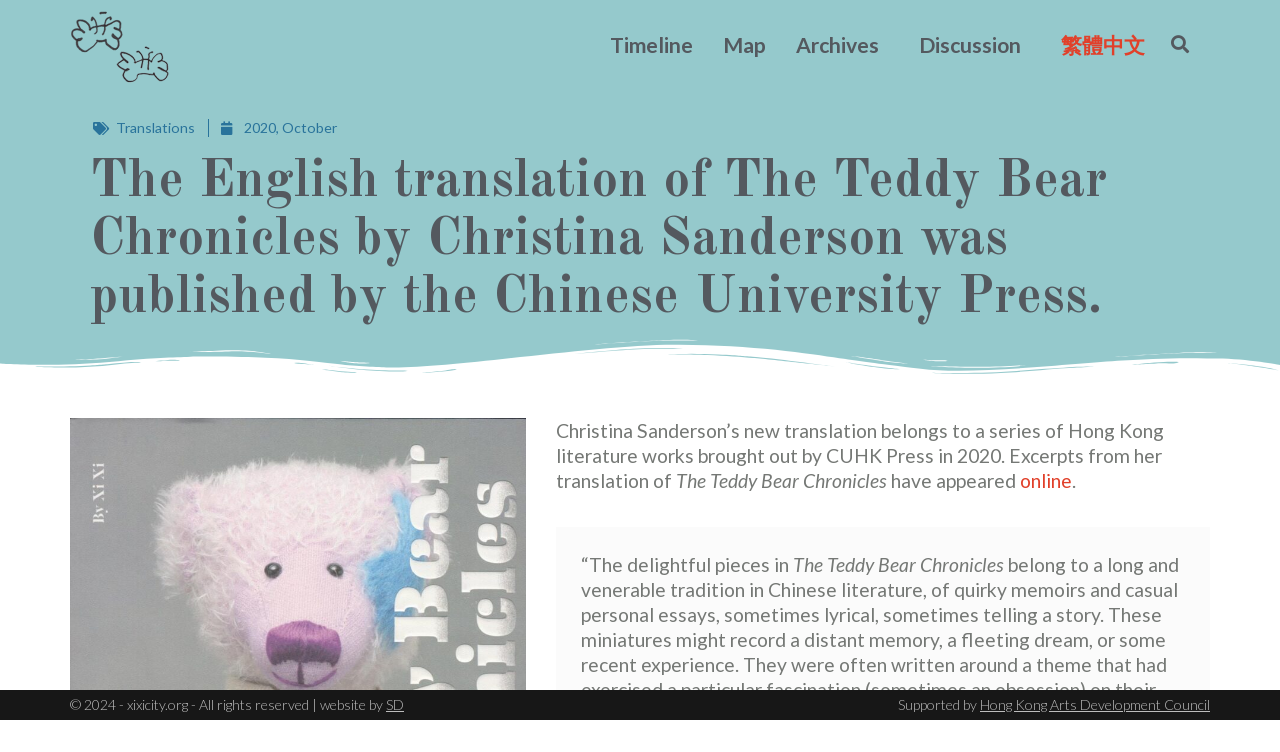

--- FILE ---
content_type: text/html; charset=UTF-8
request_url: https://xixicity.org/timeline-posts/the-english-translation-of-the-teddy-bear-chronicles-by-christina-sanderson-was-published-by-the-chinese-university-press/
body_size: 28454
content:
<!doctype html><html lang="en-US"><head><link rel="preload" href="https://xixicity.org/wp-content/plugins/elementor/assets/lib/font-awesome/webfonts/fa-solid-900.woff2" as="font" type="font/woff2" crossorigin><link rel="preload" href="https://xixicity.org/wp-content/plugins/elementor/assets/lib/font-awesome/webfonts/fa-regular-400.woff2" as="font" type="font/woff2" crossorigin><link rel="preload" href="https://xixicity.org/wp-content/plugins/elementor/assets/lib/eicons/fonts/eicons.woff2?5.9.1" as="font" type="font/woff2" crossorigin><link rel="stylesheet" media="print" onload="this.onload=null;this.media='all';" id="ao_optimized_gfonts" href="https://fonts.googleapis.com/css?family=Lato%3A100%2C100italic%2C200%2C200italic%2C300%2C300italic%2C400%2C400italic%2C500%2C500italic%2C600%2C600italic%2C700%2C700italic%2C800%2C800italic%2C900%2C900italic%7COld+Standard+TT%3A100%2C100italic%2C200%2C200italic%2C300%2C300italic%2C400%2C400italic%2C500%2C500italic%2C600%2C600italic%2C700%2C700italic%2C800%2C800italic%2C900%2C900italic%7CRoboto%3A100%2C100italic%2C200%2C200italic%2C300%2C300italic%2C400%2C400italic%2C500%2C500italic%2C600%2C600italic%2C700%2C700italic%2C800%2C800italic%2C900%2C900italic&amp;display=swap"><link rel="apple-touch-icon" sizes="57x57" href="/apple-icon-57x57.png"><link rel="apple-touch-icon" sizes="60x60" href="/apple-icon-60x60.png"><link rel="apple-touch-icon" sizes="72x72" href="/apple-icon-72x72.png"><link rel="apple-touch-icon" sizes="76x76" href="/apple-icon-76x76.png"><link rel="apple-touch-icon" sizes="114x114" href="/apple-icon-114x114.png"><link rel="apple-touch-icon" sizes="120x120" href="/apple-icon-120x120.png"><link rel="apple-touch-icon" sizes="144x144" href="/apple-icon-144x144.png"><link rel="apple-touch-icon" sizes="152x152" href="/apple-icon-152x152.png"><link rel="apple-touch-icon" sizes="180x180" href="/apple-icon-180x180.png"><link rel="icon" type="image/png" sizes="192x192"  href="/android-icon-192x192.png"><link rel="icon" type="image/png" sizes="32x32" href="/favicon-32x32.png"><link rel="icon" type="image/png" sizes="96x96" href="/favicon-96x96.png"><link rel="icon" type="image/png" sizes="16x16" href="/favicon-16x16.png"><link rel="manifest" href="/manifest.json"><meta name="msapplication-TileColor" content="#ffffff"><meta name="msapplication-TileImage" content="/ms-icon-144x144.png"><meta name="theme-color" content="#ffffff"><meta charset="UTF-8"><meta name="viewport" content="width=device-width, initial-scale=1"><link rel="profile" href="http://gmpg.org/xfn/11"><meta name='robots' content='index, follow, max-image-preview:large, max-snippet:-1, max-video-preview:-1' /><link rel="alternate" hreflang="en" href="https://xixicity.org/timeline-posts/the-english-translation-of-the-teddy-bear-chronicles-by-christina-sanderson-was-published-by-the-chinese-university-press/" /><link rel="alternate" hreflang="zh-hant" href="https://xixicity.org/zh-hant/timeline-posts/%e8%8b%b1%e8%ad%af%e6%9c%ac%e3%80%8a%e7%b8%ab%e7%86%8a%e5%bf%97%e3%80%8b%ef%bc%88christina-sanderson%e8%ad%af%ef%bc%8c%e9%a6%99%e6%b8%af%e4%b8%ad%e6%96%87%e5%a4%a7%e5%ad%b8%e5%87%ba%e7%89%88%e7%a4%be/" /><link rel="alternate" hreflang="x-default" href="https://xixicity.org/timeline-posts/the-english-translation-of-the-teddy-bear-chronicles-by-christina-sanderson-was-published-by-the-chinese-university-press/" /> <!-- This site is optimized with the Yoast SEO plugin v24.2 - https://yoast.com/wordpress/plugins/seo/ --><link media="all" href="https://xixicity.org/wp-content/cache/autoptimize/css/autoptimize_6375dcec602e0dda8126e2855633be3b.css" rel="stylesheet"><title>Xi Xi Timeline - The English translation of The Teddy Bear Chronicles by Christina Sanderson was published by the Chinese University Press. - Xi Xi City</title><link rel="canonical" href="https://xixicity.org/timeline-posts/the-english-translation-of-the-teddy-bear-chronicles-by-christina-sanderson-was-published-by-the-chinese-university-press/" /><meta property="og:locale" content="en_US" /><meta property="og:type" content="article" /><meta property="og:title" content="Xi Xi Timeline - The English translation of The Teddy Bear Chronicles by Christina Sanderson was published by the Chinese University Press. - Xi Xi City" /><meta property="og:description" content="Christina Sanderson’s new translation belongs to a series of Hong Kong literature works brought out by CUHK Press in 2020. Excerpts from her translation of The Teddy Bear Chronicles have appeared online." /><meta property="og:url" content="https://xixicity.org/timeline-posts/the-english-translation-of-the-teddy-bear-chronicles-by-christina-sanderson-was-published-by-the-chinese-university-press/" /><meta property="og:site_name" content="Xi Xi City" /><meta property="article:modified_time" content="2022-05-06T03:23:38+00:00" /><meta property="og:image" content="https://xixicity.org/wp-content/uploads/2020/11/英譯《縫熊志》.jpg" /><meta property="og:image:width" content="951" /><meta property="og:image:height" content="1200" /><meta property="og:image:type" content="image/jpeg" /><meta name="twitter:card" content="summary_large_image" /> <script type="application/ld+json" class="yoast-schema-graph">{"@context":"https://schema.org","@graph":[{"@type":"WebPage","@id":"https://xixicity.org/timeline-posts/the-english-translation-of-the-teddy-bear-chronicles-by-christina-sanderson-was-published-by-the-chinese-university-press/","url":"https://xixicity.org/timeline-posts/the-english-translation-of-the-teddy-bear-chronicles-by-christina-sanderson-was-published-by-the-chinese-university-press/","name":"Xi Xi Timeline - The English translation of The Teddy Bear Chronicles by Christina Sanderson was published by the Chinese University Press. - Xi Xi City","isPartOf":{"@id":"https://xixicity.org/#website"},"primaryImageOfPage":{"@id":"https://xixicity.org/timeline-posts/the-english-translation-of-the-teddy-bear-chronicles-by-christina-sanderson-was-published-by-the-chinese-university-press/#primaryimage"},"image":{"@id":"https://xixicity.org/timeline-posts/the-english-translation-of-the-teddy-bear-chronicles-by-christina-sanderson-was-published-by-the-chinese-university-press/#primaryimage"},"thumbnailUrl":"https://xixicity.org/wp-content/uploads/2020/11/英譯《縫熊志》.jpg","datePublished":"2020-11-12T03:09:01+00:00","dateModified":"2022-05-06T03:23:38+00:00","breadcrumb":{"@id":"https://xixicity.org/timeline-posts/the-english-translation-of-the-teddy-bear-chronicles-by-christina-sanderson-was-published-by-the-chinese-university-press/#breadcrumb"},"inLanguage":"en-US","potentialAction":[{"@type":"ReadAction","target":["https://xixicity.org/timeline-posts/the-english-translation-of-the-teddy-bear-chronicles-by-christina-sanderson-was-published-by-the-chinese-university-press/"]}]},{"@type":"ImageObject","inLanguage":"en-US","@id":"https://xixicity.org/timeline-posts/the-english-translation-of-the-teddy-bear-chronicles-by-christina-sanderson-was-published-by-the-chinese-university-press/#primaryimage","url":"https://xixicity.org/wp-content/uploads/2020/11/英譯《縫熊志》.jpg","contentUrl":"https://xixicity.org/wp-content/uploads/2020/11/英譯《縫熊志》.jpg","width":951,"height":1200,"caption":"The book cover of The Teddy Bear Chronicles (2020)."},{"@type":"BreadcrumbList","@id":"https://xixicity.org/timeline-posts/the-english-translation-of-the-teddy-bear-chronicles-by-christina-sanderson-was-published-by-the-chinese-university-press/#breadcrumb","itemListElement":[{"@type":"ListItem","position":1,"name":"Home","item":"https://xixicity.org/"},{"@type":"ListItem","position":2,"name":"Timeline Posts","item":"https://xixicity.org/timeline-archive/"},{"@type":"ListItem","position":3,"name":"The English translation of The Teddy Bear Chronicles by Christina Sanderson was published by the Chinese University Press."}]},{"@type":"WebSite","@id":"https://xixicity.org/#website","url":"https://xixicity.org/","name":"Xi Xi City","description":"A living exhibit devoted to Hong Kong, Xi Xi, and My City","publisher":{"@id":"https://xixicity.org/#organization"},"potentialAction":[{"@type":"SearchAction","target":{"@type":"EntryPoint","urlTemplate":"https://xixicity.org/?s={search_term_string}"},"query-input":{"@type":"PropertyValueSpecification","valueRequired":true,"valueName":"search_term_string"}}],"inLanguage":"en-US"},{"@type":"Organization","@id":"https://xixicity.org/#organization","name":"Xi Xi City","url":"https://xixicity.org/","logo":{"@type":"ImageObject","inLanguage":"en-US","@id":"https://xixicity.org/#/schema/logo/image/","url":"https://xixicity.org/wp-content/uploads/2020/11/Butterfly-Logo.png","contentUrl":"https://xixicity.org/wp-content/uploads/2020/11/Butterfly-Logo.png","width":100,"height":80,"caption":"Xi Xi City"},"image":{"@id":"https://xixicity.org/#/schema/logo/image/"}}]}</script> <!-- / Yoast SEO plugin. --><link rel='dns-prefetch' href='//www.googletagmanager.com' /><link href='https://fonts.gstatic.com' crossorigin='anonymous' rel='preconnect' /><link rel="alternate" type="application/rss+xml" title="Xi Xi City &raquo; Feed" href="https://xixicity.org/feed/" /><link rel="alternate" type="application/rss+xml" title="Xi Xi City &raquo; Comments Feed" href="https://xixicity.org/comments/feed/" /><link rel="alternate" type="application/rss+xml" title="Xi Xi City &raquo; The English translation of The Teddy Bear Chronicles by Christina Sanderson was published by the Chinese University Press. Comments Feed" href="https://xixicity.org/timeline-posts/the-english-translation-of-the-teddy-bear-chronicles-by-christina-sanderson-was-published-by-the-chinese-university-press/feed/" /><link rel="alternate" title="oEmbed (JSON)" type="application/json+oembed" href="https://xixicity.org/wp-json/oembed/1.0/embed?url=https%3A%2F%2Fxixicity.org%2Ftimeline-posts%2Fthe-english-translation-of-the-teddy-bear-chronicles-by-christina-sanderson-was-published-by-the-chinese-university-press%2F" /><link rel="alternate" title="oEmbed (XML)" type="text/xml+oembed" href="https://xixicity.org/wp-json/oembed/1.0/embed?url=https%3A%2F%2Fxixicity.org%2Ftimeline-posts%2Fthe-english-translation-of-the-teddy-bear-chronicles-by-christina-sanderson-was-published-by-the-chinese-university-press%2F&#038;format=xml" /><style id='wp-img-auto-sizes-contain-inline-css'>img:is([sizes=auto i],[sizes^="auto," i]){contain-intrinsic-size:3000px 1500px}
/*# sourceURL=wp-img-auto-sizes-contain-inline-css */</style><style id='wp-emoji-styles-inline-css'>img.wp-smiley, img.emoji {
		display: inline !important;
		border: none !important;
		box-shadow: none !important;
		height: 1em !important;
		width: 1em !important;
		margin: 0 0.07em !important;
		vertical-align: -0.1em !important;
		background: none !important;
		padding: 0 !important;
	}
/*# sourceURL=wp-emoji-styles-inline-css */</style><style id='global-styles-inline-css'>:root{--wp--preset--aspect-ratio--square: 1;--wp--preset--aspect-ratio--4-3: 4/3;--wp--preset--aspect-ratio--3-4: 3/4;--wp--preset--aspect-ratio--3-2: 3/2;--wp--preset--aspect-ratio--2-3: 2/3;--wp--preset--aspect-ratio--16-9: 16/9;--wp--preset--aspect-ratio--9-16: 9/16;--wp--preset--color--black: #000000;--wp--preset--color--cyan-bluish-gray: #abb8c3;--wp--preset--color--white: #ffffff;--wp--preset--color--pale-pink: #f78da7;--wp--preset--color--vivid-red: #cf2e2e;--wp--preset--color--luminous-vivid-orange: #ff6900;--wp--preset--color--luminous-vivid-amber: #fcb900;--wp--preset--color--light-green-cyan: #7bdcb5;--wp--preset--color--vivid-green-cyan: #00d084;--wp--preset--color--pale-cyan-blue: #8ed1fc;--wp--preset--color--vivid-cyan-blue: #0693e3;--wp--preset--color--vivid-purple: #9b51e0;--wp--preset--gradient--vivid-cyan-blue-to-vivid-purple: linear-gradient(135deg,rgb(6,147,227) 0%,rgb(155,81,224) 100%);--wp--preset--gradient--light-green-cyan-to-vivid-green-cyan: linear-gradient(135deg,rgb(122,220,180) 0%,rgb(0,208,130) 100%);--wp--preset--gradient--luminous-vivid-amber-to-luminous-vivid-orange: linear-gradient(135deg,rgb(252,185,0) 0%,rgb(255,105,0) 100%);--wp--preset--gradient--luminous-vivid-orange-to-vivid-red: linear-gradient(135deg,rgb(255,105,0) 0%,rgb(207,46,46) 100%);--wp--preset--gradient--very-light-gray-to-cyan-bluish-gray: linear-gradient(135deg,rgb(238,238,238) 0%,rgb(169,184,195) 100%);--wp--preset--gradient--cool-to-warm-spectrum: linear-gradient(135deg,rgb(74,234,220) 0%,rgb(151,120,209) 20%,rgb(207,42,186) 40%,rgb(238,44,130) 60%,rgb(251,105,98) 80%,rgb(254,248,76) 100%);--wp--preset--gradient--blush-light-purple: linear-gradient(135deg,rgb(255,206,236) 0%,rgb(152,150,240) 100%);--wp--preset--gradient--blush-bordeaux: linear-gradient(135deg,rgb(254,205,165) 0%,rgb(254,45,45) 50%,rgb(107,0,62) 100%);--wp--preset--gradient--luminous-dusk: linear-gradient(135deg,rgb(255,203,112) 0%,rgb(199,81,192) 50%,rgb(65,88,208) 100%);--wp--preset--gradient--pale-ocean: linear-gradient(135deg,rgb(255,245,203) 0%,rgb(182,227,212) 50%,rgb(51,167,181) 100%);--wp--preset--gradient--electric-grass: linear-gradient(135deg,rgb(202,248,128) 0%,rgb(113,206,126) 100%);--wp--preset--gradient--midnight: linear-gradient(135deg,rgb(2,3,129) 0%,rgb(40,116,252) 100%);--wp--preset--font-size--small: 13px;--wp--preset--font-size--medium: 20px;--wp--preset--font-size--large: 36px;--wp--preset--font-size--x-large: 42px;--wp--preset--spacing--20: 0.44rem;--wp--preset--spacing--30: 0.67rem;--wp--preset--spacing--40: 1rem;--wp--preset--spacing--50: 1.5rem;--wp--preset--spacing--60: 2.25rem;--wp--preset--spacing--70: 3.38rem;--wp--preset--spacing--80: 5.06rem;--wp--preset--shadow--natural: 6px 6px 9px rgba(0, 0, 0, 0.2);--wp--preset--shadow--deep: 12px 12px 50px rgba(0, 0, 0, 0.4);--wp--preset--shadow--sharp: 6px 6px 0px rgba(0, 0, 0, 0.2);--wp--preset--shadow--outlined: 6px 6px 0px -3px rgb(255, 255, 255), 6px 6px rgb(0, 0, 0);--wp--preset--shadow--crisp: 6px 6px 0px rgb(0, 0, 0);}:root { --wp--style--global--content-size: 800px;--wp--style--global--wide-size: 1200px; }:where(body) { margin: 0; }.wp-site-blocks > .alignleft { float: left; margin-right: 2em; }.wp-site-blocks > .alignright { float: right; margin-left: 2em; }.wp-site-blocks > .aligncenter { justify-content: center; margin-left: auto; margin-right: auto; }:where(.wp-site-blocks) > * { margin-block-start: 24px; margin-block-end: 0; }:where(.wp-site-blocks) > :first-child { margin-block-start: 0; }:where(.wp-site-blocks) > :last-child { margin-block-end: 0; }:root { --wp--style--block-gap: 24px; }:root :where(.is-layout-flow) > :first-child{margin-block-start: 0;}:root :where(.is-layout-flow) > :last-child{margin-block-end: 0;}:root :where(.is-layout-flow) > *{margin-block-start: 24px;margin-block-end: 0;}:root :where(.is-layout-constrained) > :first-child{margin-block-start: 0;}:root :where(.is-layout-constrained) > :last-child{margin-block-end: 0;}:root :where(.is-layout-constrained) > *{margin-block-start: 24px;margin-block-end: 0;}:root :where(.is-layout-flex){gap: 24px;}:root :where(.is-layout-grid){gap: 24px;}.is-layout-flow > .alignleft{float: left;margin-inline-start: 0;margin-inline-end: 2em;}.is-layout-flow > .alignright{float: right;margin-inline-start: 2em;margin-inline-end: 0;}.is-layout-flow > .aligncenter{margin-left: auto !important;margin-right: auto !important;}.is-layout-constrained > .alignleft{float: left;margin-inline-start: 0;margin-inline-end: 2em;}.is-layout-constrained > .alignright{float: right;margin-inline-start: 2em;margin-inline-end: 0;}.is-layout-constrained > .aligncenter{margin-left: auto !important;margin-right: auto !important;}.is-layout-constrained > :where(:not(.alignleft):not(.alignright):not(.alignfull)){max-width: var(--wp--style--global--content-size);margin-left: auto !important;margin-right: auto !important;}.is-layout-constrained > .alignwide{max-width: var(--wp--style--global--wide-size);}body .is-layout-flex{display: flex;}.is-layout-flex{flex-wrap: wrap;align-items: center;}.is-layout-flex > :is(*, div){margin: 0;}body .is-layout-grid{display: grid;}.is-layout-grid > :is(*, div){margin: 0;}body{padding-top: 0px;padding-right: 0px;padding-bottom: 0px;padding-left: 0px;}a:where(:not(.wp-element-button)){text-decoration: underline;}:root :where(.wp-element-button, .wp-block-button__link){background-color: #32373c;border-width: 0;color: #fff;font-family: inherit;font-size: inherit;font-style: inherit;font-weight: inherit;letter-spacing: inherit;line-height: inherit;padding-top: calc(0.667em + 2px);padding-right: calc(1.333em + 2px);padding-bottom: calc(0.667em + 2px);padding-left: calc(1.333em + 2px);text-decoration: none;text-transform: inherit;}.has-black-color{color: var(--wp--preset--color--black) !important;}.has-cyan-bluish-gray-color{color: var(--wp--preset--color--cyan-bluish-gray) !important;}.has-white-color{color: var(--wp--preset--color--white) !important;}.has-pale-pink-color{color: var(--wp--preset--color--pale-pink) !important;}.has-vivid-red-color{color: var(--wp--preset--color--vivid-red) !important;}.has-luminous-vivid-orange-color{color: var(--wp--preset--color--luminous-vivid-orange) !important;}.has-luminous-vivid-amber-color{color: var(--wp--preset--color--luminous-vivid-amber) !important;}.has-light-green-cyan-color{color: var(--wp--preset--color--light-green-cyan) !important;}.has-vivid-green-cyan-color{color: var(--wp--preset--color--vivid-green-cyan) !important;}.has-pale-cyan-blue-color{color: var(--wp--preset--color--pale-cyan-blue) !important;}.has-vivid-cyan-blue-color{color: var(--wp--preset--color--vivid-cyan-blue) !important;}.has-vivid-purple-color{color: var(--wp--preset--color--vivid-purple) !important;}.has-black-background-color{background-color: var(--wp--preset--color--black) !important;}.has-cyan-bluish-gray-background-color{background-color: var(--wp--preset--color--cyan-bluish-gray) !important;}.has-white-background-color{background-color: var(--wp--preset--color--white) !important;}.has-pale-pink-background-color{background-color: var(--wp--preset--color--pale-pink) !important;}.has-vivid-red-background-color{background-color: var(--wp--preset--color--vivid-red) !important;}.has-luminous-vivid-orange-background-color{background-color: var(--wp--preset--color--luminous-vivid-orange) !important;}.has-luminous-vivid-amber-background-color{background-color: var(--wp--preset--color--luminous-vivid-amber) !important;}.has-light-green-cyan-background-color{background-color: var(--wp--preset--color--light-green-cyan) !important;}.has-vivid-green-cyan-background-color{background-color: var(--wp--preset--color--vivid-green-cyan) !important;}.has-pale-cyan-blue-background-color{background-color: var(--wp--preset--color--pale-cyan-blue) !important;}.has-vivid-cyan-blue-background-color{background-color: var(--wp--preset--color--vivid-cyan-blue) !important;}.has-vivid-purple-background-color{background-color: var(--wp--preset--color--vivid-purple) !important;}.has-black-border-color{border-color: var(--wp--preset--color--black) !important;}.has-cyan-bluish-gray-border-color{border-color: var(--wp--preset--color--cyan-bluish-gray) !important;}.has-white-border-color{border-color: var(--wp--preset--color--white) !important;}.has-pale-pink-border-color{border-color: var(--wp--preset--color--pale-pink) !important;}.has-vivid-red-border-color{border-color: var(--wp--preset--color--vivid-red) !important;}.has-luminous-vivid-orange-border-color{border-color: var(--wp--preset--color--luminous-vivid-orange) !important;}.has-luminous-vivid-amber-border-color{border-color: var(--wp--preset--color--luminous-vivid-amber) !important;}.has-light-green-cyan-border-color{border-color: var(--wp--preset--color--light-green-cyan) !important;}.has-vivid-green-cyan-border-color{border-color: var(--wp--preset--color--vivid-green-cyan) !important;}.has-pale-cyan-blue-border-color{border-color: var(--wp--preset--color--pale-cyan-blue) !important;}.has-vivid-cyan-blue-border-color{border-color: var(--wp--preset--color--vivid-cyan-blue) !important;}.has-vivid-purple-border-color{border-color: var(--wp--preset--color--vivid-purple) !important;}.has-vivid-cyan-blue-to-vivid-purple-gradient-background{background: var(--wp--preset--gradient--vivid-cyan-blue-to-vivid-purple) !important;}.has-light-green-cyan-to-vivid-green-cyan-gradient-background{background: var(--wp--preset--gradient--light-green-cyan-to-vivid-green-cyan) !important;}.has-luminous-vivid-amber-to-luminous-vivid-orange-gradient-background{background: var(--wp--preset--gradient--luminous-vivid-amber-to-luminous-vivid-orange) !important;}.has-luminous-vivid-orange-to-vivid-red-gradient-background{background: var(--wp--preset--gradient--luminous-vivid-orange-to-vivid-red) !important;}.has-very-light-gray-to-cyan-bluish-gray-gradient-background{background: var(--wp--preset--gradient--very-light-gray-to-cyan-bluish-gray) !important;}.has-cool-to-warm-spectrum-gradient-background{background: var(--wp--preset--gradient--cool-to-warm-spectrum) !important;}.has-blush-light-purple-gradient-background{background: var(--wp--preset--gradient--blush-light-purple) !important;}.has-blush-bordeaux-gradient-background{background: var(--wp--preset--gradient--blush-bordeaux) !important;}.has-luminous-dusk-gradient-background{background: var(--wp--preset--gradient--luminous-dusk) !important;}.has-pale-ocean-gradient-background{background: var(--wp--preset--gradient--pale-ocean) !important;}.has-electric-grass-gradient-background{background: var(--wp--preset--gradient--electric-grass) !important;}.has-midnight-gradient-background{background: var(--wp--preset--gradient--midnight) !important;}.has-small-font-size{font-size: var(--wp--preset--font-size--small) !important;}.has-medium-font-size{font-size: var(--wp--preset--font-size--medium) !important;}.has-large-font-size{font-size: var(--wp--preset--font-size--large) !important;}.has-x-large-font-size{font-size: var(--wp--preset--font-size--x-large) !important;}
/*# sourceURL=global-styles-inline-css */</style><link rel='stylesheet' id='dashicons-css' href='https://xixicity.org/wp-includes/css/dashicons.min.css' media='all' /><link rel='stylesheet' id='elementor-post-79-css' href='https://xixicity.org/wp-content/uploads/elementor/css/post-79.css' media='all' /><link rel='stylesheet' id='elementor-post-155-css' href='https://xixicity.org/wp-content/uploads/elementor/css/post-155.css' media='all' /><link rel='stylesheet' id='elementor-post-170-css' href='https://xixicity.org/wp-content/uploads/elementor/css/post-170.css' media='all' /><link rel='stylesheet' id='elementor-post-117-css' href='https://xixicity.org/wp-content/uploads/elementor/css/post-117.css' media='all' /><link rel='stylesheet' id='elementor-post-4755-css' href='https://xixicity.org/wp-content/uploads/elementor/css/post-4755.css' media='all' /><link rel='stylesheet' id='elementor-post-4346-css' href='https://xixicity.org/wp-content/uploads/elementor/css/post-4346.css' media='all' /><link rel='stylesheet' id='elementor-post-4675-css' href='https://xixicity.org/wp-content/uploads/elementor/css/post-4675.css' media='all' /><link rel='stylesheet' id='elementor-post-5535-css' href='https://xixicity.org/wp-content/uploads/elementor/css/post-5535.css' media='all' /><link rel='stylesheet' id='elementor-post-6126-css' href='https://xixicity.org/wp-content/uploads/elementor/css/post-6126.css' media='all' /><link rel="preconnect" href="https://fonts.gstatic.com/" crossorigin><script src="https://xixicity.org/wp-includes/js/jquery/jquery.min.js" id="jquery-core-js"></script> <script id="ecs_ajax_load-js-extra">var ecs_ajax_params = {"ajaxurl":"https://xixicity.org/wp-admin/admin-ajax.php","posts":"{\"page\":0,\"post_type\":\"timeline\",\"error\":\"\",\"m\":\"\",\"p\":931,\"post_parent\":\"\",\"subpost\":\"\",\"subpost_id\":\"\",\"attachment\":\"\",\"attachment_id\":0,\"pagename\":\"\",\"page_id\":\"\",\"second\":\"\",\"minute\":\"\",\"hour\":\"\",\"day\":0,\"monthnum\":0,\"year\":0,\"w\":0,\"category_name\":\"\",\"tag\":\"\",\"cat\":\"\",\"tag_id\":\"\",\"author\":\"\",\"author_name\":\"\",\"feed\":\"\",\"tb\":\"\",\"paged\":0,\"meta_key\":\"\",\"meta_value\":\"\",\"preview\":\"\",\"s\":\"\",\"sentence\":\"\",\"title\":\"\",\"fields\":\"all\",\"menu_order\":\"\",\"embed\":\"\",\"category__in\":[],\"category__not_in\":[],\"category__and\":[],\"post__in\":[],\"post__not_in\":[],\"post_name__in\":[],\"tag__in\":[],\"tag__not_in\":[],\"tag__and\":[],\"tag_slug__in\":[],\"tag_slug__and\":[],\"post_parent__in\":[],\"post_parent__not_in\":[],\"author__in\":[],\"author__not_in\":[],\"search_columns\":[],\"name\":\"the-english-translation-of-the-teddy-bear-chronicles-by-christina-sanderson-was-published-by-the-chinese-university-press\",\"ignore_sticky_posts\":false,\"suppress_filters\":false,\"cache_results\":true,\"update_post_term_cache\":true,\"update_menu_item_cache\":false,\"lazy_load_term_meta\":true,\"update_post_meta_cache\":true,\"posts_per_page\":20,\"nopaging\":false,\"comments_per_page\":\"50\",\"no_found_rows\":false,\"order\":\"DESC\",\"timeline\":\"the-english-translation-of-the-teddy-bear-chronicles-by-christina-sanderson-was-published-by-the-chinese-university-press\"}"};
//# sourceURL=ecs_ajax_load-js-extra</script> <link rel="https://api.w.org/" href="https://xixicity.org/wp-json/" /><link rel="alternate" title="JSON" type="application/json" href="https://xixicity.org/wp-json/wp/v2/timeline/931" /><link rel="EditURI" type="application/rsd+xml" title="RSD" href="https://xixicity.org/xmlrpc.php?rsd" /><meta name="generator" content="WordPress 6.9" /><link rel='shortlink' href='https://xixicity.org/?p=931' /><meta name="generator" content="WPML ver:4.6.15 stt:61,1;" /><meta name="generator" content="Site Kit by Google 1.144.0" /><script>var map_locations=[];</script><script type="text/javascript">var ajaxurl = "https://xixicity.org/wp-admin/admin-ajax.php";</script><style type="text/css" id="ctdb-custom-styles">.ctdb-archive-layout-classic ul.ctdb-topic-table {border-color:#eaeaea} .ctdb-archive-layout-classic .ctdb-topic-table-header ul.ctdb-topic-table-header-row li {background-color:#fbfbfb} ul.ctdb-topic-table-row li {background-color:#ffffff} ul.ctdb-topic-table-row:nth-of-type(even) li {background-color:#ffffff} ul.ctdb-topic-table-row li {border-color:#ffffff} ul.ctdb-topic-table-row li, ul.ctdb-topic-table-row li a {color:} .ctdb-single-layout-classic .ctdb-horizontal-meta {border-color:#eaeaea} .ctdb-info-cell {border-color:#ffffff} .ctdb-single-layout-classic .ctdb-info-cell.ctdb-info-title {background-color:#fbfbfb} .ctdb-info-cell {background-color:#ffffff}</style><style type="text/css" id="ctdb-custom-styles">.ctdb-board-wrapper {border-color:#eaeaea} .ctdb-board-wrapper {color:#757875} .ctdb-board-wrapper a {color:#ffffff} .ctdb-board-topics-link {border-color:#ffffff} .ctdb-board-topics-link {background-color:} .ctdb-board-topics-link a {color:#757875}</style><meta name="google-site-verification" content="MCzOag_VtUFUn3Itgr0qf5ap-IsaDDNv_Iwgaylz40w"><meta name="generator" content="Elementor 3.26.4; features: additional_custom_breakpoints; settings: css_print_method-external, google_font-enabled, font_display-auto"><style>.e-con.e-parent:nth-of-type(n+4):not(.e-lazyloaded):not(.e-no-lazyload),
				.e-con.e-parent:nth-of-type(n+4):not(.e-lazyloaded):not(.e-no-lazyload) * {
					background-image: none !important;
				}
				@media screen and (max-height: 1024px) {
					.e-con.e-parent:nth-of-type(n+3):not(.e-lazyloaded):not(.e-no-lazyload),
					.e-con.e-parent:nth-of-type(n+3):not(.e-lazyloaded):not(.e-no-lazyload) * {
						background-image: none !important;
					}
				}
				@media screen and (max-height: 640px) {
					.e-con.e-parent:nth-of-type(n+2):not(.e-lazyloaded):not(.e-no-lazyload),
					.e-con.e-parent:nth-of-type(n+2):not(.e-lazyloaded):not(.e-no-lazyload) * {
						background-image: none !important;
					}
				}</style><link rel="icon" href="https://xixicity.org/wp-content/uploads/2020/12/favicon-xixicity-512px-150x150.jpg" sizes="32x32" /><link rel="icon" href="https://xixicity.org/wp-content/uploads/2020/12/favicon-xixicity-512px-300x300.jpg" sizes="192x192" /><link rel="apple-touch-icon" href="https://xixicity.org/wp-content/uploads/2020/12/favicon-xixicity-512px-300x300.jpg" /><meta name="msapplication-TileImage" content="https://xixicity.org/wp-content/uploads/2020/12/favicon-xixicity-512px-300x300.jpg" /></head><body class="wp-singular timeline-template-default single single-timeline postid-931 single-format-standard wp-custom-logo wp-embed-responsive wp-theme-hello-elementor wp-child-theme-hello-elementor-child ctdb-layout-classic ctdb-archive-layout-classic ctdb-hello-elementor-child ctdb-user-can-view ctdb-user-can-post ctdb-freshness-timeago ctdb-comments-tinymce elementor-default elementor-kit-79 elementor-page-117"><header data-elementor-type="header" data-elementor-id="155" class="elementor elementor-155 elementor-location-header" data-elementor-post-type="elementor_library"><header class="elementor-section elementor-top-section elementor-element elementor-element-63015ca8 elementor-section-content-middle elementor-hidden-phone elementor-section-boxed elementor-section-height-default elementor-section-height-default" data-id="63015ca8" data-element_type="section" id="top" data-settings="{&quot;background_background&quot;:&quot;classic&quot;}"><div class="elementor-container elementor-column-gap-no"><div class="elementor-column elementor-col-33 elementor-top-column elementor-element elementor-element-79d3b9f" data-id="79d3b9f" data-element_type="column"><div class="elementor-widget-wrap elementor-element-populated"><div class="elementor-element elementor-element-b43d5ec elementor-widget elementor-widget-image" data-id="b43d5ec" data-element_type="widget" data-widget_type="image.default"><div class="elementor-widget-container"> <a href="https://xixicity.org"> <img src="https://xixicity.org/wp-content/uploads/elementor/thumbs/Butterfly-Logo-pxtp741pjuan9u3yi8re2pep3mu2fqns29baia2dqu.png" title="Xi Xi City" alt="Xi Xi Butterfly Drawing" loading="lazy" /> </a></div></div></div></div><div class="elementor-column elementor-col-33 elementor-top-column elementor-element elementor-element-6ae8b89e" data-id="6ae8b89e" data-element_type="column"><div class="elementor-widget-wrap elementor-element-populated"><div class="elementor-element elementor-element-3581579c elementor-nav-menu__align-end elementor-nav-menu--stretch elementor-nav-menu__text-align-center elementor-nav-menu--dropdown-mobile elementor-nav-menu--toggle elementor-nav-menu--burger elementor-widget elementor-widget-nav-menu" data-id="3581579c" data-element_type="widget" data-settings="{&quot;full_width&quot;:&quot;stretch&quot;,&quot;submenu_icon&quot;:{&quot;value&quot;:&quot;&lt;i class=\&quot;\&quot;&gt;&lt;\/i&gt;&quot;,&quot;library&quot;:&quot;&quot;},&quot;layout&quot;:&quot;horizontal&quot;,&quot;toggle&quot;:&quot;burger&quot;}" data-widget_type="nav-menu.default"><div class="elementor-widget-container"><nav aria-label="Menu" class="elementor-nav-menu--main elementor-nav-menu__container elementor-nav-menu--layout-horizontal e--pointer-none"><ul id="menu-1-3581579c" class="elementor-nav-menu"><li class="menu-item menu-item-type-post_type menu-item-object-page menu-item-2356"><a href="https://xixicity.org/xi-xi-timeline/" class="elementor-item">Timeline</a></li><li class="menu-item menu-item-type-post_type menu-item-object-page menu-item-6136"><a href="https://xixicity.org/xi-xi-timeline-map/" class="elementor-item">Map</a></li><li class="menu-item menu-item-type-custom menu-item-object-custom menu-item-has-children menu-item-4505"><a href="https://xixicity.org/timeline-archive" class="elementor-item">Archives</a><ul class="sub-menu elementor-nav-menu--dropdown"><li class="menu-item menu-item-type-custom menu-item-object-custom menu-item-4506"><a href="https://xixicity.org/timeline-archive" class="elementor-sub-item">All</a></li><li class="menu-item menu-item-type-taxonomy menu-item-object-timeline_category menu-item-4419"><a href="https://xixicity.org/timeline-category/biography/" class="elementor-sub-item">Biography</a></li><li class="menu-item menu-item-type-taxonomy menu-item-object-timeline_category menu-item-4417"><a href="https://xixicity.org/timeline-category/publications/" class="elementor-sub-item">Publications</a></li><li class="menu-item menu-item-type-taxonomy menu-item-object-timeline_category menu-item-4420"><a href="https://xixicity.org/timeline-category/translations/" class="elementor-sub-item">Translations</a></li><li class="menu-item menu-item-type-taxonomy menu-item-object-timeline_category menu-item-4418"><a href="https://xixicity.org/timeline-category/recognition/" class="elementor-sub-item">Recognition</a></li><li class="menu-item menu-item-type-taxonomy menu-item-object-timeline_category menu-item-4421"><a href="https://xixicity.org/timeline-category/homage/" class="elementor-sub-item">Homage</a></li></ul></li><li class="menu-item menu-item-type-post_type menu-item-object-page menu-item-has-children menu-item-163"><a href="https://xixicity.org/discussion/" class="elementor-item">Discussion</a><ul class="sub-menu elementor-nav-menu--dropdown"><li class="menu-item menu-item-type-post_type menu-item-object-page menu-item-2504"><a href="https://xixicity.org/discussion/" class="elementor-sub-item">All</a></li><li class="menu-item menu-item-type-taxonomy menu-item-object-board menu-item-1770"><a href="https://xixicity.org/board/xi-xi-fiction-discussion/" class="elementor-sub-item">Xi Xi’s Fiction</a></li><li class="menu-item menu-item-type-taxonomy menu-item-object-board menu-item-1729"><a href="https://xixicity.org/board/xi-xi-essays-discussion/" class="elementor-sub-item">Xi Xi’s Essays</a></li><li class="menu-item menu-item-type-taxonomy menu-item-object-board menu-item-1771"><a href="https://xixicity.org/board/xi-xi-poetry-discussion/" class="elementor-sub-item">Xi Xi’s Poetry</a></li><li class="menu-item menu-item-type-taxonomy menu-item-object-board menu-item-1728"><a href="https://xixicity.org/board/xi-xi-artwork-discussion/" class="elementor-sub-item">Xi Xi’s Artwork</a></li><li class="menu-item menu-item-type-taxonomy menu-item-object-board menu-item-2503"><a href="https://xixicity.org/board/xi-xi-and-hong-kong-discussion/" class="elementor-sub-item">Xi Xi and Hong Kong</a></li><li class="menu-item menu-item-type-taxonomy menu-item-object-board menu-item-1768"><a href="https://xixicity.org/board/general-submissions/" class="elementor-sub-item">General Submissions</a></li><li class="menu-item menu-item-type-custom menu-item-object-custom menu-item-3190"><a href="https://xixicity.org/discussion/#forum-rules" class="elementor-sub-item elementor-item-anchor">Forum Rules</a></li></ul></li><li class="menu-item wpml-ls-slot-27 wpml-ls-item wpml-ls-item-zh-hant wpml-ls-menu-item wpml-ls-first-item wpml-ls-last-item menu-item-type-wpml_ls_menu_item menu-item-object-wpml_ls_menu_item menu-item-wpml-ls-27-zh-hant"><a href="https://xixicity.org/zh-hant/timeline-posts/%e8%8b%b1%e8%ad%af%e6%9c%ac%e3%80%8a%e7%b8%ab%e7%86%8a%e5%bf%97%e3%80%8b%ef%bc%88christina-sanderson%e8%ad%af%ef%bc%8c%e9%a6%99%e6%b8%af%e4%b8%ad%e6%96%87%e5%a4%a7%e5%ad%b8%e5%87%ba%e7%89%88%e7%a4%be/" title="繁體中文" class="elementor-item"><span class="wpml-ls-native" lang="zh-hant">繁體中文</span></a></li></ul></nav><div class="elementor-menu-toggle" role="button" tabindex="0" aria-label="Menu Toggle" aria-expanded="false"> <i aria-hidden="true" role="presentation" class="elementor-menu-toggle__icon--open eicon-menu-bar"></i><i aria-hidden="true" role="presentation" class="elementor-menu-toggle__icon--close eicon-close"></i></div><nav class="elementor-nav-menu--dropdown elementor-nav-menu__container" aria-hidden="true"><ul id="menu-2-3581579c" class="elementor-nav-menu"><li class="menu-item menu-item-type-post_type menu-item-object-page menu-item-2356"><a href="https://xixicity.org/xi-xi-timeline/" class="elementor-item" tabindex="-1">Timeline</a></li><li class="menu-item menu-item-type-post_type menu-item-object-page menu-item-6136"><a href="https://xixicity.org/xi-xi-timeline-map/" class="elementor-item" tabindex="-1">Map</a></li><li class="menu-item menu-item-type-custom menu-item-object-custom menu-item-has-children menu-item-4505"><a href="https://xixicity.org/timeline-archive" class="elementor-item" tabindex="-1">Archives</a><ul class="sub-menu elementor-nav-menu--dropdown"><li class="menu-item menu-item-type-custom menu-item-object-custom menu-item-4506"><a href="https://xixicity.org/timeline-archive" class="elementor-sub-item" tabindex="-1">All</a></li><li class="menu-item menu-item-type-taxonomy menu-item-object-timeline_category menu-item-4419"><a href="https://xixicity.org/timeline-category/biography/" class="elementor-sub-item" tabindex="-1">Biography</a></li><li class="menu-item menu-item-type-taxonomy menu-item-object-timeline_category menu-item-4417"><a href="https://xixicity.org/timeline-category/publications/" class="elementor-sub-item" tabindex="-1">Publications</a></li><li class="menu-item menu-item-type-taxonomy menu-item-object-timeline_category menu-item-4420"><a href="https://xixicity.org/timeline-category/translations/" class="elementor-sub-item" tabindex="-1">Translations</a></li><li class="menu-item menu-item-type-taxonomy menu-item-object-timeline_category menu-item-4418"><a href="https://xixicity.org/timeline-category/recognition/" class="elementor-sub-item" tabindex="-1">Recognition</a></li><li class="menu-item menu-item-type-taxonomy menu-item-object-timeline_category menu-item-4421"><a href="https://xixicity.org/timeline-category/homage/" class="elementor-sub-item" tabindex="-1">Homage</a></li></ul></li><li class="menu-item menu-item-type-post_type menu-item-object-page menu-item-has-children menu-item-163"><a href="https://xixicity.org/discussion/" class="elementor-item" tabindex="-1">Discussion</a><ul class="sub-menu elementor-nav-menu--dropdown"><li class="menu-item menu-item-type-post_type menu-item-object-page menu-item-2504"><a href="https://xixicity.org/discussion/" class="elementor-sub-item" tabindex="-1">All</a></li><li class="menu-item menu-item-type-taxonomy menu-item-object-board menu-item-1770"><a href="https://xixicity.org/board/xi-xi-fiction-discussion/" class="elementor-sub-item" tabindex="-1">Xi Xi’s Fiction</a></li><li class="menu-item menu-item-type-taxonomy menu-item-object-board menu-item-1729"><a href="https://xixicity.org/board/xi-xi-essays-discussion/" class="elementor-sub-item" tabindex="-1">Xi Xi’s Essays</a></li><li class="menu-item menu-item-type-taxonomy menu-item-object-board menu-item-1771"><a href="https://xixicity.org/board/xi-xi-poetry-discussion/" class="elementor-sub-item" tabindex="-1">Xi Xi’s Poetry</a></li><li class="menu-item menu-item-type-taxonomy menu-item-object-board menu-item-1728"><a href="https://xixicity.org/board/xi-xi-artwork-discussion/" class="elementor-sub-item" tabindex="-1">Xi Xi’s Artwork</a></li><li class="menu-item menu-item-type-taxonomy menu-item-object-board menu-item-2503"><a href="https://xixicity.org/board/xi-xi-and-hong-kong-discussion/" class="elementor-sub-item" tabindex="-1">Xi Xi and Hong Kong</a></li><li class="menu-item menu-item-type-taxonomy menu-item-object-board menu-item-1768"><a href="https://xixicity.org/board/general-submissions/" class="elementor-sub-item" tabindex="-1">General Submissions</a></li><li class="menu-item menu-item-type-custom menu-item-object-custom menu-item-3190"><a href="https://xixicity.org/discussion/#forum-rules" class="elementor-sub-item elementor-item-anchor" tabindex="-1">Forum Rules</a></li></ul></li><li class="menu-item wpml-ls-slot-27 wpml-ls-item wpml-ls-item-zh-hant wpml-ls-menu-item wpml-ls-first-item wpml-ls-last-item menu-item-type-wpml_ls_menu_item menu-item-object-wpml_ls_menu_item menu-item-wpml-ls-27-zh-hant"><a href="https://xixicity.org/zh-hant/timeline-posts/%e8%8b%b1%e8%ad%af%e6%9c%ac%e3%80%8a%e7%b8%ab%e7%86%8a%e5%bf%97%e3%80%8b%ef%bc%88christina-sanderson%e8%ad%af%ef%bc%8c%e9%a6%99%e6%b8%af%e4%b8%ad%e6%96%87%e5%a4%a7%e5%ad%b8%e5%87%ba%e7%89%88%e7%a4%be/" title="繁體中文" class="elementor-item" tabindex="-1"><span class="wpml-ls-native" lang="zh-hant">繁體中文</span></a></li></ul></nav></div></div></div></div><div class="elementor-column elementor-col-33 elementor-top-column elementor-element elementor-element-8eeb549" data-id="8eeb549" data-element_type="column"><div class="elementor-widget-wrap elementor-element-populated"><div class="elementor-element elementor-element-7843956 elementor-view-default elementor-widget elementor-widget-icon" data-id="7843956" data-element_type="widget" data-widget_type="icon.default"><div class="elementor-widget-container"><div class="elementor-icon-wrapper"> <a class="elementor-icon" href="#elementor-action%3Aaction%3Dpopup%3Aopen%26settings%3DeyJpZCI6NDc1NSwidG9nZ2xlIjp0cnVlfQ%3D%3D"> <i aria-hidden="true" class="fas fa-search"></i> </a></div></div></div></div></div></div></header><header class="elementor-section elementor-top-section elementor-element elementor-element-3311a86 elementor-section-content-middle elementor-hidden-desktop elementor-hidden-tablet elementor-section-boxed elementor-section-height-default elementor-section-height-default" data-id="3311a86" data-element_type="section" id="top" data-settings="{&quot;background_background&quot;:&quot;classic&quot;}"><div class="elementor-container elementor-column-gap-no"><div class="elementor-column elementor-col-33 elementor-top-column elementor-element elementor-element-5a9079d" data-id="5a9079d" data-element_type="column"><div class="elementor-widget-wrap elementor-element-populated"><div class="elementor-element elementor-element-674152a elementor-widget elementor-widget-image" data-id="674152a" data-element_type="widget" data-widget_type="image.default"><div class="elementor-widget-container"> <a href="https://xixicity.org"> <img src="https://xixicity.org/wp-content/uploads/elementor/thumbs/Butterfly-Logo-pxtp741pjuan9u3yi8re2pep3mu2fqns29baia2dqu.png" title="Xi Xi City" alt="Xi Xi Butterfly Drawing" loading="lazy" /> </a></div></div></div></div><div class="elementor-column elementor-col-33 elementor-top-column elementor-element elementor-element-2f885cc" data-id="2f885cc" data-element_type="column"><div class="elementor-widget-wrap elementor-element-populated"><div class="elementor-element elementor-element-b4f2300 dc-has-condition dc-condition-contains elementor-view-default elementor-widget elementor-widget-icon" data-id="b4f2300" data-element_type="widget" data-widget_type="icon.default"><div class="elementor-widget-container"><div class="elementor-icon-wrapper"> <a class="elementor-icon" href="#elementor-action%3Aaction%3Dpopup%3Aopen%26settings%3DeyJpZCI6NDc1NSwidG9nZ2xlIjp0cnVlfQ%3D%3D"> <i aria-hidden="true" class="fas fa-search"></i> </a></div></div></div></div></div><div class="elementor-column elementor-col-33 elementor-top-column elementor-element elementor-element-15799ee" data-id="15799ee" data-element_type="column"><div class="elementor-widget-wrap elementor-element-populated"><div class="elementor-element elementor-element-53a887f elementor-nav-menu__align-end elementor-nav-menu--stretch elementor-nav-menu__text-align-center elementor-nav-menu--dropdown-mobile elementor-nav-menu--toggle elementor-nav-menu--burger elementor-widget elementor-widget-nav-menu" data-id="53a887f" data-element_type="widget" data-settings="{&quot;full_width&quot;:&quot;stretch&quot;,&quot;submenu_icon&quot;:{&quot;value&quot;:&quot;&lt;i class=\&quot;\&quot;&gt;&lt;\/i&gt;&quot;,&quot;library&quot;:&quot;&quot;},&quot;layout&quot;:&quot;horizontal&quot;,&quot;toggle&quot;:&quot;burger&quot;}" data-widget_type="nav-menu.default"><div class="elementor-widget-container"><nav aria-label="Menu" class="elementor-nav-menu--main elementor-nav-menu__container elementor-nav-menu--layout-horizontal e--pointer-none"><ul id="menu-1-53a887f" class="elementor-nav-menu"><li class="menu-item menu-item-type-post_type menu-item-object-page menu-item-3766"><a href="https://xixicity.org/xi-xi-timeline/" class="elementor-item">Timeline</a></li><li class="menu-item menu-item-type-post_type menu-item-object-page menu-item-6138"><a href="https://xixicity.org/xi-xi-timeline-map/" class="elementor-item">Map</a></li><li class="menu-item menu-item-type-custom menu-item-object-custom menu-item-4443"><a href="https://xixicity.org/timeline-archive/" class="elementor-item">Archives</a></li><li class="menu-item menu-item-type-post_type menu-item-object-page menu-item-3765"><a href="https://xixicity.org/discussion/" class="elementor-item">Discussion</a></li><li class="menu-item menu-item-type-post_type menu-item-object-page menu-item-4460"><a href="https://xixicity.org/about-xi-xi-city/" class="elementor-item">About Xi Xi City</a></li><li class="menu-item menu-item-type-custom menu-item-object-custom menu-item-3821"><a href="https://xixicity.org/about-xi-xi-city/#contact" class="elementor-item elementor-item-anchor">Contact Us</a></li><li class="menu-item wpml-ls-slot-82 wpml-ls-item wpml-ls-item-zh-hant wpml-ls-menu-item wpml-ls-first-item wpml-ls-last-item menu-item-type-wpml_ls_menu_item menu-item-object-wpml_ls_menu_item menu-item-wpml-ls-82-zh-hant"><a href="https://xixicity.org/zh-hant/timeline-posts/%e8%8b%b1%e8%ad%af%e6%9c%ac%e3%80%8a%e7%b8%ab%e7%86%8a%e5%bf%97%e3%80%8b%ef%bc%88christina-sanderson%e8%ad%af%ef%bc%8c%e9%a6%99%e6%b8%af%e4%b8%ad%e6%96%87%e5%a4%a7%e5%ad%b8%e5%87%ba%e7%89%88%e7%a4%be/" title="繁體中文" class="elementor-item"><span class="wpml-ls-native" lang="zh-hant">繁體中文</span></a></li></ul></nav><div class="elementor-menu-toggle" role="button" tabindex="0" aria-label="Menu Toggle" aria-expanded="false"> <i aria-hidden="true" role="presentation" class="elementor-menu-toggle__icon--open eicon-menu-bar"></i><i aria-hidden="true" role="presentation" class="elementor-menu-toggle__icon--close eicon-close"></i></div><nav class="elementor-nav-menu--dropdown elementor-nav-menu__container" aria-hidden="true"><ul id="menu-2-53a887f" class="elementor-nav-menu"><li class="menu-item menu-item-type-post_type menu-item-object-page menu-item-3766"><a href="https://xixicity.org/xi-xi-timeline/" class="elementor-item" tabindex="-1">Timeline</a></li><li class="menu-item menu-item-type-post_type menu-item-object-page menu-item-6138"><a href="https://xixicity.org/xi-xi-timeline-map/" class="elementor-item" tabindex="-1">Map</a></li><li class="menu-item menu-item-type-custom menu-item-object-custom menu-item-4443"><a href="https://xixicity.org/timeline-archive/" class="elementor-item" tabindex="-1">Archives</a></li><li class="menu-item menu-item-type-post_type menu-item-object-page menu-item-3765"><a href="https://xixicity.org/discussion/" class="elementor-item" tabindex="-1">Discussion</a></li><li class="menu-item menu-item-type-post_type menu-item-object-page menu-item-4460"><a href="https://xixicity.org/about-xi-xi-city/" class="elementor-item" tabindex="-1">About Xi Xi City</a></li><li class="menu-item menu-item-type-custom menu-item-object-custom menu-item-3821"><a href="https://xixicity.org/about-xi-xi-city/#contact" class="elementor-item elementor-item-anchor" tabindex="-1">Contact Us</a></li><li class="menu-item wpml-ls-slot-82 wpml-ls-item wpml-ls-item-zh-hant wpml-ls-menu-item wpml-ls-first-item wpml-ls-last-item menu-item-type-wpml_ls_menu_item menu-item-object-wpml_ls_menu_item menu-item-wpml-ls-82-zh-hant"><a href="https://xixicity.org/zh-hant/timeline-posts/%e8%8b%b1%e8%ad%af%e6%9c%ac%e3%80%8a%e7%b8%ab%e7%86%8a%e5%bf%97%e3%80%8b%ef%bc%88christina-sanderson%e8%ad%af%ef%bc%8c%e9%a6%99%e6%b8%af%e4%b8%ad%e6%96%87%e5%a4%a7%e5%ad%b8%e5%87%ba%e7%89%88%e7%a4%be/" title="繁體中文" class="elementor-item" tabindex="-1"><span class="wpml-ls-native" lang="zh-hant">繁體中文</span></a></li></ul></nav></div></div></div></div></div></header></header><div data-elementor-type="single-post" data-elementor-id="117" class="elementor elementor-117 elementor-location-single post-931 timeline type-timeline status-publish format-standard has-post-thumbnail hentry timeline_category-translations" data-elementor-post-type="elementor_library"><section class="elementor-section elementor-top-section elementor-element elementor-element-859104d elementor-section-height-min-height elementor-section-content-middle elementor-section-boxed elementor-section-height-default elementor-section-items-middle" data-id="859104d" data-element_type="section" data-settings="{&quot;shape_divider_bottom&quot;:&quot;wave-brush&quot;,&quot;background_background&quot;:&quot;classic&quot;}"><div class="elementor-background-overlay"></div><div class="elementor-shape elementor-shape-bottom" data-negative="false"> <svg xmlns="http://www.w3.org/2000/svg" viewBox="0 0 283.5 27.8" preserveAspectRatio="none"> <path class="elementor-shape-fill" d="M283.5,9.7c0,0-7.3,4.3-14,4.6c-6.8,0.3-12.6,0-20.9-1.5c-11.3-2-33.1-10.1-44.7-5.7	s-12.1,4.6-18,7.4c-6.6,3.2-20,9.6-36.6,9.3C131.6,23.5,99.5,7.2,86.3,8c-1.4,0.1-6.6,0.8-10.5,2c-3.8,1.2-9.4,3.8-17,4.7	c-3.2,0.4-8.3,1.1-14.2,0.9c-1.5-0.1-6.3-0.4-12-1.6c-5.7-1.2-11-3.1-15.8-3.7C6.5,9.2,0,10.8,0,10.8V0h283.5V9.7z M260.8,11.3	c-0.7-1-2-0.4-4.3-0.4c-2.3,0-6.1-1.2-5.8-1.1c0.3,0.1,3.1,1.5,6,1.9C259.7,12.2,261.4,12.3,260.8,11.3z M242.4,8.6	c0,0-2.4-0.2-5.6-0.9c-3.2-0.8-10.3-2.8-15.1-3.5c-8.2-1.1-15.8,0-15.1,0.1c0.8,0.1,9.6-0.6,17.6,1.1c3.3,0.7,9.3,2.2,12.4,2.7	C239.9,8.7,242.4,8.6,242.4,8.6z M185.2,8.5c1.7-0.7-13.3,4.7-18.5,6.1c-2.1,0.6-6.2,1.6-10,2c-3.9,0.4-8.9,0.4-8.8,0.5	c0,0.2,5.8,0.8,11.2,0c5.4-0.8,5.2-1.1,7.6-1.6C170.5,14.7,183.5,9.2,185.2,8.5z M199.1,6.9c0.2,0-0.8-0.4-4.8,1.1	c-4,1.5-6.7,3.5-6.9,3.7c-0.2,0.1,3.5-1.8,6.6-3C197,7.5,199,6.9,199.1,6.9z M283,6c-0.1,0.1-1.9,1.1-4.8,2.5s-6.9,2.8-6.7,2.7	c0.2,0,3.5-0.6,7.4-2.5C282.8,6.8,283.1,5.9,283,6z M31.3,11.6c0.1-0.2-1.9-0.2-4.5-1.2s-5.4-1.6-7.8-2C15,7.6,7.3,8.5,7.7,8.6	C8,8.7,15.9,8.3,20.2,9.3c2.2,0.5,2.4,0.5,5.7,1.6S31.2,11.9,31.3,11.6z M73,9.2c0.4-0.1,3.5-1.6,8.4-2.6c4.9-1.1,8.9-0.5,8.9-0.8	c0-0.3-1-0.9-6.2-0.3S72.6,9.3,73,9.2z M71.6,6.7C71.8,6.8,75,5.4,77.3,5c2.3-0.3,1.9-0.5,1.9-0.6c0-0.1-1.1-0.2-2.7,0.2	C74.8,5.1,71.4,6.6,71.6,6.7z M93.6,4.4c0.1,0.2,3.5,0.8,5.6,1.8c2.1,1,1.8,0.6,1.9,0.5c0.1-0.1-0.8-0.8-2.4-1.3	C97.1,4.8,93.5,4.2,93.6,4.4z M65.4,11.1c-0.1,0.3,0.3,0.5,1.9-0.2s2.6-1.3,2.2-1.2s-0.9,0.4-2.5,0.8C65.3,10.9,65.5,10.8,65.4,11.1	z M34.5,12.4c-0.2,0,2.1,0.8,3.3,0.9c1.2,0.1,2,0.1,2-0.2c0-0.3-0.1-0.5-1.6-0.4C36.6,12.8,34.7,12.4,34.5,12.4z M152.2,21.1	c-0.1,0.1-2.4-0.3-7.5-0.3c-5,0-13.6-2.4-17.2-3.5c-3.6-1.1,10,3.9,16.5,4.1C150.5,21.6,152.3,21,152.2,21.1z"/> <path class="elementor-shape-fill" d="M269.6,18c-0.1-0.1-4.6,0.3-7.2,0c-7.3-0.7-17-3.2-16.6-2.9c0.4,0.3,13.7,3.1,17,3.3	C267.7,18.8,269.7,18,269.6,18z"/> <path class="elementor-shape-fill" d="M227.4,9.8c-0.2-0.1-4.5-1-9.5-1.2c-5-0.2-12.7,0.6-12.3,0.5c0.3-0.1,5.9-1.8,13.3-1.2	S227.6,9.9,227.4,9.8z"/> <path class="elementor-shape-fill" d="M204.5,13.4c-0.1-0.1,2-1,3.2-1.1c1.2-0.1,2,0,2,0.3c0,0.3-0.1,0.5-1.6,0.4	C206.4,12.9,204.6,13.5,204.5,13.4z"/> <path class="elementor-shape-fill" d="M201,10.6c0-0.1-4.4,1.2-6.3,2.2c-1.9,0.9-6.2,3.1-6.1,3.1c0.1,0.1,4.2-1.6,6.3-2.6	S201,10.7,201,10.6z"/> <path class="elementor-shape-fill" d="M154.5,26.7c-0.1-0.1-4.6,0.3-7.2,0c-7.3-0.7-17-3.2-16.6-2.9c0.4,0.3,13.7,3.1,17,3.3	C152.6,27.5,154.6,26.8,154.5,26.7z"/> <path class="elementor-shape-fill" d="M41.9,19.3c0,0,1.2-0.3,2.9-0.1c1.7,0.2,5.8,0.9,8.2,0.7c4.2-0.4,7.4-2.7,7-2.6	c-0.4,0-4.3,2.2-8.6,1.9c-1.8-0.1-5.1-0.5-6.7-0.4S41.9,19.3,41.9,19.3z"/> <path class="elementor-shape-fill" d="M75.5,12.6c0.2,0.1,2-0.8,4.3-1.1c2.3-0.2,2.1-0.3,2.1-0.5c0-0.1-1.8-0.4-3.4,0	C76.9,11.5,75.3,12.5,75.5,12.6z"/> <path class="elementor-shape-fill" d="M15.6,13.2c0-0.1,4.3,0,6.7,0.5c2.4,0.5,5,1.9,5,2c0,0.1-2.7-0.8-5.1-1.4	C19.9,13.7,15.7,13.3,15.6,13.2z"/> </svg></div><div class="elementor-container elementor-column-gap-default"><div class="dc-hidden-column" data-size="50"></div><!-- hidden column 931-a389476 --><div class="elementor-column elementor-col-50 elementor-top-column elementor-element elementor-element-d78cdf9" data-id="d78cdf9" data-element_type="column"><div class="elementor-widget-wrap elementor-element-populated"><div class="elementor-element elementor-element-f5ab104 elementor-widget elementor-widget-post-info" data-id="f5ab104" data-element_type="widget" data-widget_type="post-info.default"><div class="elementor-widget-container"><ul class="elementor-inline-items elementor-icon-list-items elementor-post-info"><li class="elementor-icon-list-item elementor-repeater-item-2b9d85a elementor-inline-item" itemprop="about"> <span class="elementor-icon-list-icon"> <i aria-hidden="true" class="fas fa-tags"></i> </span> <span class="elementor-icon-list-text elementor-post-info__item elementor-post-info__item--type-terms"> <span class="elementor-post-info__terms-list"> <a href="https://xixicity.org/timeline-category/translations/" class="elementor-post-info__terms-list-item">Translations</a> </span> </span></li><li class="elementor-icon-list-item elementor-repeater-item-7f71aeb elementor-inline-item"> <span class="elementor-icon-list-icon"> <i aria-hidden="true" class="fas fa-calendar"></i> </span> <span class="elementor-icon-list-text elementor-post-info__item elementor-post-info__item--type-custom"> 2020, October </span></li></ul></div></div><div class="elementor-element elementor-element-ae33570 elementor-widget elementor-widget-theme-post-title elementor-page-title elementor-widget-heading" data-id="ae33570" data-element_type="widget" data-widget_type="theme-post-title.default"><div class="elementor-widget-container"><h1 class="elementor-heading-title elementor-size-default">The English translation of The Teddy Bear Chronicles by Christina Sanderson was published by the Chinese University Press.</h1></div></div></div></div></div></section> <!-- hidden section 931-46fa18a --><section class="elementor-section elementor-top-section elementor-element elementor-element-a8c0b64 elementor-reverse-mobile elementor-section-content-top elementor-section-boxed elementor-section-height-default elementor-section-height-default" data-id="a8c0b64" data-element_type="section"><div class="elementor-container elementor-column-gap-no"><div class="elementor-column elementor-col-50 elementor-top-column elementor-element elementor-element-a5adc32 dc-has-condition dc-condition-equal" data-id="a5adc32" data-element_type="column"><div class="elementor-widget-wrap elementor-element-populated"><section class="elementor-section elementor-inner-section elementor-element elementor-element-b4dfef1 elementor-section-boxed elementor-section-height-default elementor-section-height-default" data-id="b4dfef1" data-element_type="section"><div class="elementor-container elementor-column-gap-default"><div class="elementor-column elementor-col-100 elementor-inner-column elementor-element elementor-element-7a06c68" data-id="7a06c68" data-element_type="column"><div class="elementor-widget-wrap elementor-element-populated"><div class="elementor-element elementor-element-6751c71 dc-has-condition dc-condition-not_empty elementor-widget elementor-widget-theme-post-featured-image elementor-widget-image" data-id="6751c71" data-element_type="widget" data-widget_type="theme-post-featured-image.default"><div class="elementor-widget-container"> <a href="https://xixicity.org/wp-content/uploads/2020/11/英譯《縫熊志》.jpg" data-elementor-open-lightbox="yes" data-elementor-lightbox-title="The book cover of The Teddy Bear Chronicles (2020)." data-e-action-hash="#elementor-action%3Aaction%3Dlightbox%26settings%3DeyJpZCI6MjMxNywidXJsIjoiaHR0cHM6XC9cL3hpeGljaXR5Lm9yZ1wvd3AtY29udGVudFwvdXBsb2Fkc1wvMjAyMFwvMTFcL1x1ODJmMVx1OGI2Zlx1MzAwYVx1N2UyYlx1NzE4YVx1NWZkN1x1MzAwYi5qcGcifQ%3D%3D"> <img width="768" height="969" src="https://xixicity.org/wp-content/uploads/2020/11/英譯《縫熊志》-768x969.jpg" class="attachment-medium_large size-medium_large wp-image-2317" alt="The book cover of The Teddy Bear Chronicles (2020)." srcset="https://xixicity.org/wp-content/uploads/2020/11/英譯《縫熊志》-768x969.jpg 768w, https://xixicity.org/wp-content/uploads/2020/11/英譯《縫熊志》-238x300.jpg 238w, https://xixicity.org/wp-content/uploads/2020/11/英譯《縫熊志》-812x1024.jpg 812w, https://xixicity.org/wp-content/uploads/2020/11/英譯《縫熊志》-119x150.jpg 119w, https://xixicity.org/wp-content/uploads/2020/11/英譯《縫熊志》.jpg 951w" sizes="(max-width: 768px) 100vw, 768px" /> </a></div></div><div class="elementor-element elementor-element-3f728f3 uael-img-grid__column-2 uael-img-grid-tablet__column-1 uael-ins-hover-normal uael-img-grid-mobile__column-2 uael-ins-normal elementor-widget elementor-widget-uael-image-gallery" data-id="3f728f3" data-element_type="widget" data-settings="{&quot;gallery_columns&quot;:&quot;2&quot;,&quot;gallery_columns_tablet&quot;:&quot;1&quot;,&quot;lightbox_margin_bottom&quot;:{&quot;unit&quot;:&quot;px&quot;,&quot;size&quot;:15,&quot;sizes&quot;:[]},&quot;overlay_icon_size_hover&quot;:{&quot;unit&quot;:&quot;em&quot;,&quot;size&quot;:1,&quot;sizes&quot;:[]},&quot;gallery_columns_mobile&quot;:&quot;2&quot;,&quot;lightbox_margin_bottom_tablet&quot;:{&quot;unit&quot;:&quot;px&quot;,&quot;size&quot;:&quot;&quot;,&quot;sizes&quot;:[]},&quot;lightbox_margin_bottom_mobile&quot;:{&quot;unit&quot;:&quot;px&quot;,&quot;size&quot;:&quot;&quot;,&quot;sizes&quot;:[]},&quot;column_gap&quot;:{&quot;unit&quot;:&quot;px&quot;,&quot;size&quot;:20,&quot;sizes&quot;:[]},&quot;column_gap_tablet&quot;:{&quot;unit&quot;:&quot;px&quot;,&quot;size&quot;:&quot;&quot;,&quot;sizes&quot;:[]},&quot;column_gap_mobile&quot;:{&quot;unit&quot;:&quot;px&quot;,&quot;size&quot;:&quot;&quot;,&quot;sizes&quot;:[]},&quot;row_gap&quot;:{&quot;unit&quot;:&quot;px&quot;,&quot;size&quot;:20,&quot;sizes&quot;:[]},&quot;row_gap_tablet&quot;:{&quot;unit&quot;:&quot;px&quot;,&quot;size&quot;:&quot;&quot;,&quot;sizes&quot;:[]},&quot;row_gap_mobile&quot;:{&quot;unit&quot;:&quot;px&quot;,&quot;size&quot;:&quot;&quot;,&quot;sizes&quot;:[]},&quot;overlay_icon_size_hover_tablet&quot;:{&quot;unit&quot;:&quot;px&quot;,&quot;size&quot;:&quot;&quot;,&quot;sizes&quot;:[]},&quot;overlay_icon_size_hover_mobile&quot;:{&quot;unit&quot;:&quot;px&quot;,&quot;size&quot;:&quot;&quot;,&quot;sizes&quot;:[]}}" data-widget_type="uael-image-gallery.default"><div class="elementor-widget-container"><div class="uael-gallery-parent uael-caption- uael-gallery-unjustified"><div class="uael-img-gallery-wrap uael-img-masonry-wrap uael-img-grid-masonry-wrap uael-masonry uael-image-lightbox-wrap" data-filter-default="All" data-lightbox_actions="[&quot;close&quot;]" data-lightbox-gallery-loop=""></div></div></div></div></div></div></div></section></div></div><div class="elementor-column elementor-col-50 elementor-top-column elementor-element elementor-element-1a2f7cc" data-id="1a2f7cc" data-element_type="column"><div class="elementor-widget-wrap elementor-element-populated"><div class="elementor-element elementor-element-005f086 elementor-widget elementor-widget-theme-post-content" data-id="005f086" data-element_type="widget" data-widget_type="theme-post-content.default"><div class="elementor-widget-container"><p>Christina Sanderson’s new translation belongs to a series of Hong Kong literature works brought out by CUHK Press in 2020. Excerpts from her translation of <i>The Teddy Bear Chronicles </i>have appeared <a href="http://chinaheritage.net/journal/the-teddy-bear-chronicles-of-xi-xi/" target="_blank" rel="noopener noreferrer">online</a>.</p></div></div><section class="elementor-section elementor-inner-section elementor-element elementor-element-55b7627 dc-has-condition dc-condition-empty elementor-section-boxed elementor-section-height-default elementor-section-height-default" data-id="55b7627" data-element_type="section" data-settings="{&quot;background_background&quot;:&quot;classic&quot;}"><div class="elementor-container elementor-column-gap-default"><div class="elementor-column elementor-col-100 elementor-inner-column elementor-element elementor-element-b2ea705" data-id="b2ea705" data-element_type="column"><div class="elementor-widget-wrap elementor-element-populated"><div class="elementor-element elementor-element-b1dbf6c elementor-widget elementor-widget-text-editor" data-id="b1dbf6c" data-element_type="widget" data-widget_type="text-editor.default"><div class="elementor-widget-container"><p><span style="font-weight: 400">“The delightful pieces in </span><i><span style="font-weight: 400">The Teddy Bear Chronicles </span></i><span style="font-weight: 400">belong to a long and venerable tradition in Chinese literature, of quirky memoirs and casual personal essays, sometimes lyrical, sometimes telling a story. These miniatures might record a distant memory, a fleeting dream, or some recent experience. They were often written around a theme that had exercised a particular fascination (sometimes an obsession) on their author: strange creatures, eccentric habits, unusual pastimes. This type of thing we call in Chinese the informal literature of ‘jottings’ (</span><i><span style="font-weight: 400">biji wenxue</span></i><span style="font-weight: 400">). . . . the </span><i><span style="font-weight: 400">biji </span></i><span style="font-weight: 400">essay creates around itself a leisurely world of its own. It projects a view of the world in which things (sometimes the tiniest things) are brought into sharp but effortless focus. . . . Xi Xi’s bear-essays are a suburb and modern re-incarnation of this form.”</span></p></div></div><div class="elementor-element elementor-element-89a975c elementor-widget-divider--view-line elementor-widget elementor-widget-divider" data-id="89a975c" data-element_type="widget" data-widget_type="divider.default"><div class="elementor-widget-container"><div class="elementor-divider"> <span class="elementor-divider-separator"> </span></div></div></div><div class="elementor-element elementor-element-7039281 elementor-widget elementor-widget-text-editor" data-id="7039281" data-element_type="widget" data-widget_type="text-editor.default"><div class="elementor-widget-container"><p><span style="font-weight: 400">John Minford. “Preface” to </span><i><span style="font-weight: 400">The Teddy Bear Chronicles</span></i><span style="font-weight: 400">, translated by Christina Sanderson (CUHK Press, 2020), p. xiv-xv.</span></p></div></div></div></div></div></section></div></div></div></section><section class="elementor-section elementor-top-section elementor-element elementor-element-518b84c elementor-section-boxed elementor-section-height-default elementor-section-height-default" data-id="518b84c" data-element_type="section"><div class="elementor-container elementor-column-gap-default"><div class="elementor-column elementor-col-100 elementor-top-column elementor-element elementor-element-99b9e68" data-id="99b9e68" data-element_type="column"><div class="elementor-widget-wrap elementor-element-populated"><section class="elementor-section elementor-inner-section elementor-element elementor-element-09b133f elementor-section-boxed elementor-section-height-default elementor-section-height-default" data-id="09b133f" data-element_type="section"><div class="elementor-container elementor-column-gap-default"><div class="elementor-column elementor-col-50 elementor-inner-column elementor-element elementor-element-8268554 elementor-hidden-phone" data-id="8268554" data-element_type="column"><div class="elementor-widget-wrap"></div></div><div class="elementor-column elementor-col-50 elementor-inner-column elementor-element elementor-element-3c646df" data-id="3c646df" data-element_type="column"><div class="elementor-widget-wrap elementor-element-populated"> <!-- hidden widget 931-efdcf5e --></div></div></div></section><div class="elementor-element elementor-element-2ac90a1 elementor-widget-divider--view-line elementor-widget elementor-widget-divider" data-id="2ac90a1" data-element_type="widget" data-widget_type="divider.default"><div class="elementor-widget-container"><div class="elementor-divider"> <span class="elementor-divider-separator"> </span></div></div></div><div class="elementor-element elementor-element-dea9339 elementor-widget elementor-widget-post-navigation" data-id="dea9339" data-element_type="widget" data-widget_type="post-navigation.default"><div class="elementor-widget-container"><div class="elementor-post-navigation"><div class="elementor-post-navigation__prev elementor-post-navigation__link"> <a href="https://xixicity.org/timeline-posts/my-city-was-chosen-as-the-featured-book-of-one-city-one-book-hong-kong-2020/" rel="prev"><span class="post-navigation__arrow-wrapper post-navigation__arrow-prev"><i class="fa fa-angle-double-left" aria-hidden="true"></i><span class="elementor-screen-only">Prev</span></span><span class="elementor-post-navigation__link__prev"></span></a></div><div class="elementor-post-navigation__next elementor-post-navigation__link"> <a href="https://xixicity.org/timeline-posts/xi-xi-drawing-at-home/" rel="next"><span class="elementor-post-navigation__link__next"></span><span class="post-navigation__arrow-wrapper post-navigation__arrow-next"><i class="fa fa-angle-double-right" aria-hidden="true"></i><span class="elementor-screen-only">Next</span></span></a></div></div></div></div></div></div></div></section><section class="elementor-section elementor-top-section elementor-element elementor-element-5bbaeb7 elementor-section-boxed elementor-section-height-default elementor-section-height-default" data-id="5bbaeb7" data-element_type="section" data-settings="{&quot;background_background&quot;:&quot;classic&quot;}"><div class="elementor-container elementor-column-gap-default"><div class="elementor-column elementor-col-100 elementor-top-column elementor-element elementor-element-1d77a0a" data-id="1d77a0a" data-element_type="column"><div class="elementor-widget-wrap elementor-element-populated"><div class="elementor-element elementor-element-31f0345 elementor-widget elementor-widget-heading" data-id="31f0345" data-element_type="widget" data-widget_type="heading.default"><div class="elementor-widget-container"><h2 class="elementor-heading-title elementor-size-default">Start your Discussion</h2></div></div><div class="elementor-element elementor-element-0019457 elementor-widget elementor-widget-shortcode" data-id="0019457" data-element_type="widget" data-widget_type="shortcode.default"><div class="elementor-widget-container"><div class="elementor-shortcode"><div class="ctdb-board-outer"><div class="ctdb-board-wrapper"><div class="ctdb-board-header"><div class="ctdb-board-header-inner"><h2 class="board-title">Xi Xi’s Artwork</h2></div><!-- ctdb-board-header-inner --></div><!-- ctdb-board-header --><div class="ctdb-board-meta-wrap"><div class="ctdb-board-thumb"><img width="150" height="136" src="https://xixicity.org/wp-content/uploads/2020/11/stand-150x136.png" class="attachment-thumbnail size-thumbnail" alt="Book Stand illustration by Xi Xi" decoding="async" srcset="https://xixicity.org/wp-content/uploads/2020/11/stand-150x136.png 150w, https://xixicity.org/wp-content/uploads/2020/11/stand-300x272.png 300w, https://xixicity.org/wp-content/uploads/2020/11/stand.png 467w" sizes="(max-width: 150px) 100vw, 150px" /></div><!-- ctdb-board-thumb --><div class="ctdb-board-description"><p>Discuss anything related to Xi Xi’s artwork, including her drawings, dollhouses, or stuffed animals in this forum. Reply to a comment or start a conversation!</p></div><!-- ctdb-board-description --><div class="ctdb-board-meta"><div class="ctdb-board-meta-inner ctdb-board-meta-topic"><div class="ctdb-board-meta-left">Topics:</div><div class="ctdb-board-meta-right">0</div></div><div class="ctdb-board-meta-inner ctdb-board-meta-replies"><div class="ctdb-board-meta-left">Replies:</div><div class="ctdb-board-meta-right">0</div></div><div class="ctdb-board-meta-inner ctdb-board-meta-freshness"><div class="ctdb-board-meta-left">Freshness:</div></div></div><!-- ctdb-board-meta --></div><!-- ctdb-board-meta-wrap --></div><!-- ctdb-board-wrapper --><div class="ctdb-no-topics-message ctdb-board-no-topics">There are no topics posted yet.</div><div class="ctdb-board-topics-link"><div class="ctdb-board-topics-link-inner"><a href="https://xixicity.org/discussion/new-topic-form/?board_id=54">Add new topic</a></div></div><!-- .ctdb-board-topics-link --></div><!-- ctdb-board-outer --></div></div></div></div></div></div></section></div><footer data-elementor-type="footer" data-elementor-id="170" class="elementor elementor-170 elementor-location-footer" data-elementor-post-type="elementor_library"><section class="elementor-section elementor-top-section elementor-element elementor-element-fa63f2a elementor-section-full_width elementor-hidden-phone elementor-section-height-default elementor-section-height-default" data-id="fa63f2a" data-element_type="section" data-settings="{&quot;background_background&quot;:&quot;classic&quot;,&quot;animation_mobile&quot;:&quot;none&quot;}"><div class="elementor-container elementor-column-gap-default"><div class="elementor-column elementor-col-100 elementor-top-column elementor-element elementor-element-70c1667" data-id="70c1667" data-element_type="column" data-settings="{&quot;background_background&quot;:&quot;classic&quot;}"><div class="elementor-widget-wrap elementor-element-populated"><div class="elementor-element elementor-element-6de0beb elementor-view-stacked elementor-shape-circle elementor-widget elementor-widget-icon" data-id="6de0beb" data-element_type="widget" data-settings="{&quot;motion_fx_range&quot;:&quot;page&quot;,&quot;sticky&quot;:&quot;bottom&quot;,&quot;sticky_offset&quot;:40,&quot;motion_fx_opacity_range&quot;:{&quot;unit&quot;:&quot;%&quot;,&quot;size&quot;:&quot;&quot;,&quot;sizes&quot;:{&quot;start&quot;:9,&quot;end&quot;:20}},&quot;_animation_mobile&quot;:&quot;none&quot;,&quot;motion_fx_motion_fx_scrolling&quot;:&quot;yes&quot;,&quot;motion_fx_opacity_effect&quot;:&quot;yes&quot;,&quot;sticky_on&quot;:[&quot;desktop&quot;,&quot;tablet&quot;],&quot;motion_fx_opacity_direction&quot;:&quot;out-in&quot;,&quot;motion_fx_opacity_level&quot;:{&quot;unit&quot;:&quot;px&quot;,&quot;size&quot;:10,&quot;sizes&quot;:[]},&quot;motion_fx_devices&quot;:[&quot;desktop&quot;,&quot;tablet&quot;,&quot;mobile&quot;],&quot;sticky_effects_offset&quot;:0,&quot;sticky_anchor_link_offset&quot;:0}" data-widget_type="icon.default"><div class="elementor-widget-container"><div class="elementor-icon-wrapper"> <a class="elementor-icon" href="#top"> <i aria-hidden="true" class="fas fa-caret-up"></i> </a></div></div></div></div></div></div></section><section class="elementor-section elementor-top-section elementor-element elementor-element-4ed0d13 elementor-hidden-desktop elementor-hidden-tablet elementor-section-boxed elementor-section-height-default elementor-section-height-default" data-id="4ed0d13" data-element_type="section" data-settings="{&quot;background_background&quot;:&quot;classic&quot;,&quot;animation_mobile&quot;:&quot;none&quot;}"><div class="elementor-container elementor-column-gap-default"><div class="elementor-column elementor-col-100 elementor-top-column elementor-element elementor-element-e47bdc9" data-id="e47bdc9" data-element_type="column"><div class="elementor-widget-wrap elementor-element-populated"><div class="elementor-element elementor-element-9560c01 elementor-view-stacked elementor-shape-circle elementor-widget elementor-widget-icon" data-id="9560c01" data-element_type="widget" data-settings="{&quot;motion_fx_motion_fx_scrolling&quot;:&quot;yes&quot;,&quot;motion_fx_opacity_effect&quot;:&quot;yes&quot;,&quot;motion_fx_opacity_range&quot;:{&quot;unit&quot;:&quot;%&quot;,&quot;size&quot;:&quot;&quot;,&quot;sizes&quot;:{&quot;start&quot;:9,&quot;end&quot;:18}},&quot;motion_fx_range&quot;:&quot;page&quot;,&quot;sticky&quot;:&quot;bottom&quot;,&quot;sticky_on&quot;:[&quot;mobile&quot;],&quot;_animation_mobile&quot;:&quot;none&quot;,&quot;motion_fx_opacity_direction&quot;:&quot;out-in&quot;,&quot;motion_fx_opacity_level&quot;:{&quot;unit&quot;:&quot;px&quot;,&quot;size&quot;:10,&quot;sizes&quot;:[]},&quot;motion_fx_devices&quot;:[&quot;desktop&quot;,&quot;tablet&quot;,&quot;mobile&quot;],&quot;sticky_offset&quot;:0,&quot;sticky_effects_offset&quot;:0,&quot;sticky_anchor_link_offset&quot;:0}" data-widget_type="icon.default"><div class="elementor-widget-container"><div class="elementor-icon-wrapper"> <a class="elementor-icon" href="#top"> <i aria-hidden="true" class="fas fa-caret-up"></i> </a></div></div></div></div></div></div></section><footer class="elementor-section elementor-top-section elementor-element elementor-element-535b404d elementor-section-content-middle elementor-section-boxed elementor-section-height-default elementor-section-height-default" data-id="535b404d" data-element_type="section" data-settings="{&quot;background_background&quot;:&quot;classic&quot;}"><div class="elementor-container elementor-column-gap-no"><div class="elementor-column elementor-col-50 elementor-top-column elementor-element elementor-element-746f9f4" data-id="746f9f4" data-element_type="column"><div class="elementor-widget-wrap elementor-element-populated"><section class="elementor-section elementor-inner-section elementor-element elementor-element-4290e5a elementor-section-content-bottom elementor-section-full_width elementor-section-height-default elementor-section-height-default" data-id="4290e5a" data-element_type="section"><div class="elementor-container elementor-column-gap-no"><div class="elementor-column elementor-col-50 elementor-inner-column elementor-element elementor-element-69081cf" data-id="69081cf" data-element_type="column"><div class="elementor-widget-wrap elementor-element-populated"><div class="elementor-element elementor-element-5abe717 elementor-widget elementor-widget-image" data-id="5abe717" data-element_type="widget" data-widget_type="image.default"><div class="elementor-widget-container"> <a href="https://www.onecityonebook.hk" target="_blank"> <img width="88" height="142" src="https://xixicity.org/wp-content/uploads/2020/11/1C1B-Logo-White.png" class="attachment-full size-full wp-image-669" alt="" /> </a></div></div></div></div><div class="elementor-column elementor-col-50 elementor-inner-column elementor-element elementor-element-ef25e21" data-id="ef25e21" data-element_type="column"><div class="elementor-widget-wrap elementor-element-populated"><div class="elementor-element elementor-element-fb5dff3 elementor-widget elementor-widget-text-editor" data-id="fb5dff3" data-element_type="widget" data-widget_type="text-editor.default"><div class="elementor-widget-container"><p>Xi Xi City emerges from <a href="https://www.onecityonebook.hk/" target="_blank" rel="noopener">One City One Book Hong Kong</a>, which is celebrating My City in 2020.</p></div></div></div></div></div></section></div></div><div class="elementor-column elementor-col-50 elementor-top-column elementor-element elementor-element-7c81515" data-id="7c81515" data-element_type="column"><div class="elementor-widget-wrap elementor-element-populated"><div class="elementor-element elementor-element-9e9f6aa elementor-widget elementor-widget-text-editor" data-id="9e9f6aa" data-element_type="widget" data-widget_type="text-editor.default"><div class="elementor-widget-container"><p>Supported by</p></div></div><section class="elementor-section elementor-inner-section elementor-element elementor-element-68177ba elementor-section-boxed elementor-section-height-default elementor-section-height-default" data-id="68177ba" data-element_type="section"><div class="elementor-container elementor-column-gap-default"><div class="elementor-column elementor-col-100 elementor-inner-column elementor-element elementor-element-f3761a5" data-id="f3761a5" data-element_type="column"><div class="elementor-widget-wrap elementor-element-populated"><div class="elementor-element elementor-element-f124fa3 elementor-widget elementor-widget-image" data-id="f124fa3" data-element_type="widget" data-widget_type="image.default"><div class="elementor-widget-container"> <a href="https://www.hkadc.org.hk/?lang=en" target="_blank"> <img width="320" height="80" src="https://xixicity.org/wp-content/uploads/2021/01/hkadc_logo_supported-by.png" class="attachment-full size-full wp-image-6169" alt="HKADC logo white (supported-by)" srcset="https://xixicity.org/wp-content/uploads/2021/01/hkadc_logo_supported-by.png 320w, https://xixicity.org/wp-content/uploads/2021/01/hkadc_logo_supported-by-300x75.png 300w, https://xixicity.org/wp-content/uploads/2021/01/hkadc_logo_supported-by-150x38.png 150w" sizes="(max-width: 320px) 100vw, 320px" /> </a></div></div></div></div></div></section></div></div></div></footer><section class="elementor-section elementor-top-section elementor-element elementor-element-2be46f5 elementor-section-boxed elementor-section-height-default elementor-section-height-default" data-id="2be46f5" data-element_type="section" data-settings="{&quot;background_background&quot;:&quot;classic&quot;}"><div class="elementor-container elementor-column-gap-default"><div class="elementor-column elementor-col-100 elementor-top-column elementor-element elementor-element-0bdf8ae" data-id="0bdf8ae" data-element_type="column"><div class="elementor-widget-wrap elementor-element-populated"><div class="elementor-element elementor-element-44f73c8 elementor-widget-divider--view-line elementor-widget elementor-widget-divider" data-id="44f73c8" data-element_type="widget" data-widget_type="divider.default"><div class="elementor-widget-container"><div class="elementor-divider"> <span class="elementor-divider-separator"> </span></div></div></div><section class="elementor-section elementor-inner-section elementor-element elementor-element-675becf elementor-section-content-top elementor-section-boxed elementor-section-height-default elementor-section-height-default" data-id="675becf" data-element_type="section"><div class="elementor-container elementor-column-gap-no"><div class="elementor-column elementor-col-25 elementor-inner-column elementor-element elementor-element-49d8fdb" data-id="49d8fdb" data-element_type="column"><div class="elementor-widget-wrap elementor-element-populated"><div class="elementor-element elementor-element-533213d6 elementor-widget elementor-widget-heading" data-id="533213d6" data-element_type="widget" data-widget_type="heading.default"><div class="elementor-widget-container"><h2 class="elementor-heading-title elementor-size-default">Xi Xi Exhibit</h2></div></div><div class="elementor-element elementor-element-92cfba6 elementor-align-center elementor-mobile-align-center elementor-icon-list--layout-traditional elementor-list-item-link-full_width elementor-widget elementor-widget-icon-list" data-id="92cfba6" data-element_type="widget" data-widget_type="icon-list.default"><div class="elementor-widget-container"><ul class="elementor-icon-list-items"><li class="elementor-icon-list-item"> <a href="https://xixicity.org/xi-xi-timeline/"> <span class="elementor-icon-list-icon"> </span> <span class="elementor-icon-list-text">Xi Xi Timeline</span> </a></li><li class="elementor-icon-list-item"> <a href="https://xixicity.org/xi-xi-timeline-map/"> <span class="elementor-icon-list-icon"> </span> <span class="elementor-icon-list-text">Map</span> </a></li><li class="elementor-icon-list-item"> <a href="https://xixicity.org/timeline-posts/"> <span class="elementor-icon-list-icon"> </span> <span class="elementor-icon-list-text">Archives</span> </a></li></ul></div></div></div></div><div class="elementor-column elementor-col-25 elementor-inner-column elementor-element elementor-element-8d9dc3f" data-id="8d9dc3f" data-element_type="column"><div class="elementor-widget-wrap elementor-element-populated"><div class="elementor-element elementor-element-7064c78e elementor-widget elementor-widget-heading" data-id="7064c78e" data-element_type="widget" data-widget_type="heading.default"><div class="elementor-widget-container"><h2 class="elementor-heading-title elementor-size-default">Information</h2></div></div><div class="elementor-element elementor-element-47677924 elementor-align-center elementor-mobile-align-center elementor-icon-list--layout-traditional elementor-list-item-link-full_width elementor-widget elementor-widget-icon-list" data-id="47677924" data-element_type="widget" data-widget_type="icon-list.default"><div class="elementor-widget-container"><ul class="elementor-icon-list-items"><li class="elementor-icon-list-item"> <a href="https://xixicity.org/about-xi-xi-city/"> <span class="elementor-icon-list-icon"> </span> <span class="elementor-icon-list-text">About Us</span> </a></li><li class="elementor-icon-list-item"> <a href="https://xixicity.org/about-xi-xi-city/"> <span class="elementor-icon-list-icon"> </span> <span class="elementor-icon-list-text">Contributors</span> </a></li><li class="elementor-icon-list-item"> <a href="https://xixicity.org/about-xi-xi-city/#contact"> <span class="elementor-icon-list-icon"> </span> <span class="elementor-icon-list-text">Contact Us</span> </a></li></ul></div></div></div></div><div class="elementor-column elementor-col-25 elementor-inner-column elementor-element elementor-element-248b65a" data-id="248b65a" data-element_type="column"><div class="elementor-widget-wrap elementor-element-populated"><div class="elementor-element elementor-element-1b4c9470 elementor-widget elementor-widget-heading" data-id="1b4c9470" data-element_type="widget" data-widget_type="heading.default"><div class="elementor-widget-container"><h2 class="elementor-heading-title elementor-size-default">Discussions</h2></div></div><div class="elementor-element elementor-element-32e27ed4 elementor-align-center elementor-mobile-align-center elementor-icon-list--layout-traditional elementor-list-item-link-full_width elementor-widget elementor-widget-icon-list" data-id="32e27ed4" data-element_type="widget" data-widget_type="icon-list.default"><div class="elementor-widget-container"><ul class="elementor-icon-list-items"><li class="elementor-icon-list-item"> <a href="https://xixicity.org/discussion/"> <span class="elementor-icon-list-icon"> </span> <span class="elementor-icon-list-text">The Forum</span> </a></li><li class="elementor-icon-list-item"> <a href="https://xixicity.org/discussion/#forum-rules"> <span class="elementor-icon-list-icon"> </span> <span class="elementor-icon-list-text">Forum Rules</span> </a></li></ul></div></div></div></div><div class="elementor-column elementor-col-25 elementor-inner-column elementor-element elementor-element-f69693f" data-id="f69693f" data-element_type="column"><div class="elementor-widget-wrap elementor-element-populated"><div class="elementor-element elementor-element-730ce992 elementor-widget elementor-widget-heading" data-id="730ce992" data-element_type="widget" data-widget_type="heading.default"><div class="elementor-widget-container"><h2 class="elementor-heading-title elementor-size-default">Languages</h2></div></div><div class="elementor-element elementor-element-b219d73 elementor-widget__width-auto elementor-widget elementor-widget-wpml-language-switcher" data-id="b219d73" data-element_type="widget" data-widget_type="wpml-language-switcher.default"><div class="elementor-widget-container"><div class="wpml-elementor-ls"><div class="wpml-ls-statics-footer wpml-ls wpml-ls-touch-device wpml-ls-legacy-list-vertical"><ul><li class="wpml-ls-slot-footer wpml-ls-item wpml-ls-item-en wpml-ls-current-language wpml-ls-first-item wpml-ls-item-legacy-list-vertical"> <a href="https://xixicity.org/timeline-posts/the-english-translation-of-the-teddy-bear-chronicles-by-christina-sanderson-was-published-by-the-chinese-university-press/" class="wpml-ls-link"> <span class="wpml-ls-native">English</span></a></li><li class="wpml-ls-slot-footer wpml-ls-item wpml-ls-item-zh-hant wpml-ls-last-item wpml-ls-item-legacy-list-vertical"> <a href="https://xixicity.org/zh-hant/timeline-posts/%e8%8b%b1%e8%ad%af%e6%9c%ac%e3%80%8a%e7%b8%ab%e7%86%8a%e5%bf%97%e3%80%8b%ef%bc%88christina-sanderson%e8%ad%af%ef%bc%8c%e9%a6%99%e6%b8%af%e4%b8%ad%e6%96%87%e5%a4%a7%e5%ad%b8%e5%87%ba%e7%89%88%e7%a4%be/" class="wpml-ls-link"> <span class="wpml-ls-native" lang="zh-hant">繁體中文</span></a></li></ul></div></div></div></div></div></div></div></section><div class="elementor-element elementor-element-ae6b440 elementor-widget-divider--view-line elementor-widget elementor-widget-divider" data-id="ae6b440" data-element_type="widget" data-widget_type="divider.default"><div class="elementor-widget-container"><div class="elementor-divider"> <span class="elementor-divider-separator"> </span></div></div></div></div></div></div></section><section class="elementor-section elementor-top-section elementor-element elementor-element-347dc13 elementor-section-full_width animated-fast elementor-section-height-default elementor-section-height-default" data-id="347dc13" data-element_type="section" data-settings="{&quot;background_background&quot;:&quot;classic&quot;,&quot;sticky&quot;:&quot;bottom&quot;,&quot;sticky_on&quot;:[&quot;desktop&quot;,&quot;tablet&quot;],&quot;animation&quot;:&quot;none&quot;,&quot;animation_mobile&quot;:&quot;none&quot;,&quot;animation_delay&quot;:100,&quot;sticky_offset&quot;:0,&quot;sticky_effects_offset&quot;:0,&quot;sticky_anchor_link_offset&quot;:0}"><div class="elementor-container elementor-column-gap-default"><div class="elementor-column elementor-col-100 elementor-top-column elementor-element elementor-element-2fbd67f" data-id="2fbd67f" data-element_type="column"><div class="elementor-widget-wrap elementor-element-populated"><section class="elementor-section elementor-inner-section elementor-element elementor-element-7ab4efa elementor-section-boxed elementor-section-height-default elementor-section-height-default" data-id="7ab4efa" data-element_type="section"><div class="elementor-container elementor-column-gap-no"><div class="elementor-column elementor-col-50 elementor-inner-column elementor-element elementor-element-b66904f" data-id="b66904f" data-element_type="column"><div class="elementor-widget-wrap elementor-element-populated"><div class="elementor-element elementor-element-51a0577d elementor-widget elementor-widget-heading" data-id="51a0577d" data-element_type="widget" data-widget_type="heading.default"><div class="elementor-widget-container"><p class="elementor-heading-title elementor-size-default">© 2024 - <a>xixicity.org</a> -  All rights reserved | <a>website by <u>SD</u></a></p></div></div></div></div><div class="elementor-column elementor-col-50 elementor-inner-column elementor-element elementor-element-d429554" data-id="d429554" data-element_type="column"><div class="elementor-widget-wrap elementor-element-populated"><div class="elementor-element elementor-element-4e37916 elementor-hidden-phone elementor-widget elementor-widget-heading" data-id="4e37916" data-element_type="widget" data-widget_type="heading.default"><div class="elementor-widget-container"><p class="elementor-heading-title elementor-size-default">Supported by <a><u>Hong Kong Arts Development Council</u></a></p></div></div></div></div></div></section></div></div></div></section></footer> <script type="speculationrules">{"prefetch":[{"source":"document","where":{"and":[{"href_matches":"/*"},{"not":{"href_matches":["/wp-*.php","/wp-admin/*","/wp-content/uploads/*","/wp-content/*","/wp-content/plugins/*","/wp-content/themes/hello-elementor-child/*","/wp-content/themes/hello-elementor/*","/*\\?(.+)"]}},{"not":{"selector_matches":"a[rel~=\"nofollow\"]"}},{"not":{"selector_matches":".no-prefetch, .no-prefetch a"}}]},"eagerness":"conservative"}]}</script> <div data-elementor-type="popup" data-elementor-id="4755" class="elementor elementor-4755 elementor-location-popup" data-elementor-settings="{&quot;entrance_animation&quot;:&quot;fadeInDown&quot;,&quot;exit_animation&quot;:&quot;fadeInDown&quot;,&quot;entrance_animation_duration&quot;:{&quot;unit&quot;:&quot;px&quot;,&quot;size&quot;:0.5,&quot;sizes&quot;:[]},&quot;a11y_navigation&quot;:&quot;yes&quot;,&quot;triggers&quot;:[],&quot;timing&quot;:{&quot;devices&quot;:&quot;yes&quot;,&quot;devices_devices&quot;:[&quot;desktop&quot;,&quot;mobile&quot;,&quot;tablet&quot;]}}" data-elementor-post-type="elementor_library"><section class="elementor-section elementor-top-section elementor-element elementor-element-4e772d0 elementor-section-boxed elementor-section-height-default elementor-section-height-default" data-id="4e772d0" data-element_type="section"><div class="elementor-container elementor-column-gap-no"><div class="elementor-column elementor-col-100 elementor-top-column elementor-element elementor-element-1c91df4" data-id="1c91df4" data-element_type="column"><div class="elementor-widget-wrap elementor-element-populated"><div class="elementor-element elementor-element-510e1b9 elementor-search-form--skin-classic elementor-search-form--button-type-icon elementor-search-form--icon-search elementor-widget elementor-widget-search-form" data-id="510e1b9" data-element_type="widget" data-settings="{&quot;skin&quot;:&quot;classic&quot;}" data-widget_type="search-form.default"><div class="elementor-widget-container"> <search role="search"><form class="elementor-search-form" action="https://xixicity.org" method="get"><div class="elementor-search-form__container"> <label class="elementor-screen-only" for="elementor-search-form-510e1b9">Search</label> <input id="elementor-search-form-510e1b9" placeholder="Search..." class="elementor-search-form__input" type="search" name="s" value=""> <input type='hidden' name='lang' value='en' /> <button class="elementor-search-form__submit" type="submit" aria-label="Search"> <i aria-hidden="true" class="fas fa-search"></i> </button></div></form> </search></div></div></div></div></div></section></div> <script type='text/javascript'>const lazyloadRunObserver = () => {
					const lazyloadBackgrounds = document.querySelectorAll( `.e-con.e-parent:not(.e-lazyloaded)` );
					const lazyloadBackgroundObserver = new IntersectionObserver( ( entries ) => {
						entries.forEach( ( entry ) => {
							if ( entry.isIntersecting ) {
								let lazyloadBackground = entry.target;
								if( lazyloadBackground ) {
									lazyloadBackground.classList.add( 'e-lazyloaded' );
								}
								lazyloadBackgroundObserver.unobserve( entry.target );
							}
						});
					}, { rootMargin: '200px 0px 200px 0px' } );
					lazyloadBackgrounds.forEach( ( lazyloadBackground ) => {
						lazyloadBackgroundObserver.observe( lazyloadBackground );
					} );
				};
				const events = [
					'DOMContentLoaded',
					'elementor/lazyload/observe',
				];
				events.forEach( ( event ) => {
					document.addEventListener( event, lazyloadRunObserver );
				} );</script> <script id="ctdb-script-js-extra">var ajax_object = {"ajaxurl":"https://xixicity.org/wp-admin/admin-ajax.php","postid":"931","userid":"0","follow_board":"Follow this board","unfollow_board":"Unfollow this board"};
//# sourceURL=ctdb-script-js-extra</script> <script id="uael-frontend-script-js-extra">var uael_script = {"ajax_url":"https://xixicity.org/wp-admin/admin-ajax.php"};
var uael_post_loader_script = {"post_loader":"https://xixicity.org/wp-content/plugins/ultimate-elementor/assets/img/post-loader.gif"};
var uael_login_form_script = {"ajax_url":"https://xixicity.org/wp-admin/admin-ajax.php","invalid_mail":"Enter valid Email!","pass_unmatch":"The specified password do not match!","required":"This Field is required!","incorrect_password":"Error: The Password you have entered is incorrect.","invalid_username":"Unknown username. Check again or try your email address.","invalid_email":"Unknown email address. Check again or try your username.","logged_in_message":"Thanks for logging in, ","wp_version":"1"};
//# sourceURL=uael-frontend-script-js-extra</script> <script id="elementor-frontend-js-before">var elementorFrontendConfig = {"environmentMode":{"edit":false,"wpPreview":false,"isScriptDebug":false},"i18n":{"shareOnFacebook":"Share on Facebook","shareOnTwitter":"Share on Twitter","pinIt":"Pin it","download":"Download","downloadImage":"Download image","fullscreen":"Fullscreen","zoom":"Zoom","share":"Share","playVideo":"Play Video","previous":"Previous","next":"Next","close":"Close","a11yCarouselPrevSlideMessage":"Previous slide","a11yCarouselNextSlideMessage":"Next slide","a11yCarouselFirstSlideMessage":"This is the first slide","a11yCarouselLastSlideMessage":"This is the last slide","a11yCarouselPaginationBulletMessage":"Go to slide"},"is_rtl":false,"breakpoints":{"xs":0,"sm":480,"md":768,"lg":1025,"xl":1440,"xxl":1600},"responsive":{"breakpoints":{"mobile":{"label":"Mobile Portrait","value":767,"default_value":767,"direction":"max","is_enabled":true},"mobile_extra":{"label":"Mobile Landscape","value":880,"default_value":880,"direction":"max","is_enabled":false},"tablet":{"label":"Tablet Portrait","value":1024,"default_value":1024,"direction":"max","is_enabled":true},"tablet_extra":{"label":"Tablet Landscape","value":1200,"default_value":1200,"direction":"max","is_enabled":false},"laptop":{"label":"Laptop","value":1366,"default_value":1366,"direction":"max","is_enabled":false},"widescreen":{"label":"Widescreen","value":2400,"default_value":2400,"direction":"min","is_enabled":false}},"hasCustomBreakpoints":false},"version":"3.26.4","is_static":false,"experimentalFeatures":{"additional_custom_breakpoints":true,"e_swiper_latest":true,"e_nested_atomic_repeaters":true,"e_onboarding":true,"e_css_smooth_scroll":true,"theme_builder_v2":true,"home_screen":true,"landing-pages":true,"nested-elements":true,"editor_v2":true,"link-in-bio":true,"floating-buttons":true},"urls":{"assets":"https:\/\/xixicity.org\/wp-content\/plugins\/elementor\/assets\/","ajaxurl":"https:\/\/xixicity.org\/wp-admin\/admin-ajax.php","uploadUrl":"https:\/\/xixicity.org\/wp-content\/uploads"},"nonces":{"floatingButtonsClickTracking":"fd121a5eea"},"swiperClass":"swiper","settings":{"page":[],"editorPreferences":[]},"kit":{"active_breakpoints":["viewport_mobile","viewport_tablet"],"global_image_lightbox":"yes","lightbox_enable_counter":"yes","lightbox_enable_fullscreen":"yes","lightbox_enable_zoom":"yes","lightbox_title_src":"title","lightbox_description_src":"description"},"post":{"id":931,"title":"Xi%20Xi%20Timeline%20-%20The%20English%20translation%20of%20The%20Teddy%20Bear%20Chronicles%20by%20Christina%20Sanderson%20was%20published%20by%20the%20Chinese%20University%20Press.%20-%20Xi%20Xi%20City","excerpt":"","featuredImage":"https:\/\/xixicity.org\/wp-content\/uploads\/2020\/11\/\u82f1\u8b6f\u300a\u7e2b\u718a\u5fd7\u300b-812x1024.jpg"}};
//# sourceURL=elementor-frontend-js-before</script> <script src="https://xixicity.org/wp-includes/js/dist/hooks.min.js" id="wp-hooks-js"></script> <script src="https://xixicity.org/wp-includes/js/dist/i18n.min.js" id="wp-i18n-js"></script> <script id="wp-i18n-js-after">wp.i18n.setLocaleData( { 'text direction\u0004ltr': [ 'ltr' ] } );
//# sourceURL=wp-i18n-js-after</script> <script id="elementor-pro-frontend-js-before">var ElementorProFrontendConfig = {"ajaxurl":"https:\/\/xixicity.org\/wp-admin\/admin-ajax.php","nonce":"93a7abb3c9","urls":{"assets":"https:\/\/xixicity.org\/wp-content\/plugins\/elementor-pro\/assets\/","rest":"https:\/\/xixicity.org\/wp-json\/"},"settings":{"lazy_load_background_images":true},"popup":{"hasPopUps":true},"shareButtonsNetworks":{"facebook":{"title":"Facebook","has_counter":true},"twitter":{"title":"Twitter"},"linkedin":{"title":"LinkedIn","has_counter":true},"pinterest":{"title":"Pinterest","has_counter":true},"reddit":{"title":"Reddit","has_counter":true},"vk":{"title":"VK","has_counter":true},"odnoklassniki":{"title":"OK","has_counter":true},"tumblr":{"title":"Tumblr"},"digg":{"title":"Digg"},"skype":{"title":"Skype"},"stumbleupon":{"title":"StumbleUpon","has_counter":true},"mix":{"title":"Mix"},"telegram":{"title":"Telegram"},"pocket":{"title":"Pocket","has_counter":true},"xing":{"title":"XING","has_counter":true},"whatsapp":{"title":"WhatsApp"},"email":{"title":"Email"},"print":{"title":"Print"},"x-twitter":{"title":"X"},"threads":{"title":"Threads"}},"facebook_sdk":{"lang":"en_US","app_id":""},"lottie":{"defaultAnimationUrl":"https:\/\/xixicity.org\/wp-content\/plugins\/elementor-pro\/modules\/lottie\/assets\/animations\/default.json"}};
//# sourceURL=elementor-pro-frontend-js-before</script> <script id="wp-emoji-settings" type="application/json">{"baseUrl":"https://s.w.org/images/core/emoji/17.0.2/72x72/","ext":".png","svgUrl":"https://s.w.org/images/core/emoji/17.0.2/svg/","svgExt":".svg","source":{"concatemoji":"https://xixicity.org/wp-includes/js/wp-emoji-release.min.js"}}</script> <script type="module">/*! This file is auto-generated */
const a=JSON.parse(document.getElementById("wp-emoji-settings").textContent),o=(window._wpemojiSettings=a,"wpEmojiSettingsSupports"),s=["flag","emoji"];function i(e){try{var t={supportTests:e,timestamp:(new Date).valueOf()};sessionStorage.setItem(o,JSON.stringify(t))}catch(e){}}function c(e,t,n){e.clearRect(0,0,e.canvas.width,e.canvas.height),e.fillText(t,0,0);t=new Uint32Array(e.getImageData(0,0,e.canvas.width,e.canvas.height).data);e.clearRect(0,0,e.canvas.width,e.canvas.height),e.fillText(n,0,0);const a=new Uint32Array(e.getImageData(0,0,e.canvas.width,e.canvas.height).data);return t.every((e,t)=>e===a[t])}function p(e,t){e.clearRect(0,0,e.canvas.width,e.canvas.height),e.fillText(t,0,0);var n=e.getImageData(16,16,1,1);for(let e=0;e<n.data.length;e++)if(0!==n.data[e])return!1;return!0}function u(e,t,n,a){switch(t){case"flag":return n(e,"\ud83c\udff3\ufe0f\u200d\u26a7\ufe0f","\ud83c\udff3\ufe0f\u200b\u26a7\ufe0f")?!1:!n(e,"\ud83c\udde8\ud83c\uddf6","\ud83c\udde8\u200b\ud83c\uddf6")&&!n(e,"\ud83c\udff4\udb40\udc67\udb40\udc62\udb40\udc65\udb40\udc6e\udb40\udc67\udb40\udc7f","\ud83c\udff4\u200b\udb40\udc67\u200b\udb40\udc62\u200b\udb40\udc65\u200b\udb40\udc6e\u200b\udb40\udc67\u200b\udb40\udc7f");case"emoji":return!a(e,"\ud83e\u1fac8")}return!1}function f(e,t,n,a){let r;const o=(r="undefined"!=typeof WorkerGlobalScope&&self instanceof WorkerGlobalScope?new OffscreenCanvas(300,150):document.createElement("canvas")).getContext("2d",{willReadFrequently:!0}),s=(o.textBaseline="top",o.font="600 32px Arial",{});return e.forEach(e=>{s[e]=t(o,e,n,a)}),s}function r(e){var t=document.createElement("script");t.src=e,t.defer=!0,document.head.appendChild(t)}a.supports={everything:!0,everythingExceptFlag:!0},new Promise(t=>{let n=function(){try{var e=JSON.parse(sessionStorage.getItem(o));if("object"==typeof e&&"number"==typeof e.timestamp&&(new Date).valueOf()<e.timestamp+604800&&"object"==typeof e.supportTests)return e.supportTests}catch(e){}return null}();if(!n){if("undefined"!=typeof Worker&&"undefined"!=typeof OffscreenCanvas&&"undefined"!=typeof URL&&URL.createObjectURL&&"undefined"!=typeof Blob)try{var e="postMessage("+f.toString()+"("+[JSON.stringify(s),u.toString(),c.toString(),p.toString()].join(",")+"));",a=new Blob([e],{type:"text/javascript"});const r=new Worker(URL.createObjectURL(a),{name:"wpTestEmojiSupports"});return void(r.onmessage=e=>{i(n=e.data),r.terminate(),t(n)})}catch(e){}i(n=f(s,u,c,p))}t(n)}).then(e=>{for(const n in e)a.supports[n]=e[n],a.supports.everything=a.supports.everything&&a.supports[n],"flag"!==n&&(a.supports.everythingExceptFlag=a.supports.everythingExceptFlag&&a.supports[n]);var t;a.supports.everythingExceptFlag=a.supports.everythingExceptFlag&&!a.supports.flag,a.supports.everything||((t=a.source||{}).concatemoji?r(t.concatemoji):t.wpemoji&&t.twemoji&&(r(t.twemoji),r(t.wpemoji)))});
//# sourceURL=https://xixicity.org/wp-includes/js/wp-emoji-loader.min.js</script> <script type="text/javascript">jQuery( document ).ready( function() {
				if ( typeof addComment === 'undefined' ) {
					return;
				}

				var extendAddComment = addComment;
				addComment = {
					moveForm: function ( commId, parentId, respondId, postId ) {
						var returnValue = extendAddComment.moveForm(commId, parentId, respondId, postId);
						tinymce.EditorManager.execCommand( 'mceRemoveEditor', true, 'comment' );
						tinymce.EditorManager.execCommand( 'mceAddEditor', true, 'comment' );
						tinymce.activeEditor.setContent( "" );
						return returnValue;
					}
				};

				jQuery( 'body' ).on( 'click', '#cancel-comment-reply-link', function () {
					tinymce.EditorManager.execCommand( 'mceRemoveEditor', true, 'comment' );
					tinymce.EditorManager.execCommand( 'mceAddEditor', true, 'comment' );
					tinymce.activeEditor.setContent( "" );
				} );
			});</script> <script defer src="https://xixicity.org/wp-content/cache/autoptimize/js/autoptimize_61581d5f716f179cd1bdf3e121f0430f.js"></script></body></html>

<!-- Page cached by LiteSpeed Cache 7.6.2 on 2026-01-14 03:54:11 -->

--- FILE ---
content_type: text/css
request_url: https://xixicity.org/wp-content/uploads/elementor/css/post-79.css
body_size: 517
content:
.elementor-kit-79{--e-global-color-primary:#757875;--e-global-color-secondary:#54595F;--e-global-color-text:#757875;--e-global-color-accent:#E1402A;--e-global-color-39ff5f5:#171717;--e-global-color-560c706:#BCBCBC;--e-global-color-9b70e5f:#29739B;--e-global-color-b833a69:#F1B2A4;--e-global-color-54e399b:#F6CE2C;--e-global-color-4508a47:#EC6D24;--e-global-color-078f75e:#ACB0D8;--e-global-color-8590bc3:#BCCE4B;--e-global-color-6073368:#95C9CC;--e-global-color-9f33ff4:#EAEAEA;--e-global-color-0c5da68:#FBFBFB;--e-global-color-0c8e956:#89BABD;--e-global-color-456c64f:#606060;--e-global-color-608a42f:#C83926;--e-global-color-90ea236:#FFF48E;--e-global-typography-primary-font-family:"Lato";--e-global-typography-primary-font-size:1em;--e-global-typography-primary-font-weight:600;--e-global-typography-secondary-font-family:"Old Standard TT";--e-global-typography-secondary-font-size:1em;--e-global-typography-secondary-font-weight:400;--e-global-typography-text-font-family:"Lato";--e-global-typography-text-font-size:1.1em;--e-global-typography-text-line-height:1.3em;--e-global-typography-accent-font-family:"Roboto";--e-global-typography-accent-font-weight:500;--e-global-typography-8b68421-font-family:"Old Standard TT";--e-global-typography-8b68421-font-size:3em;--e-global-typography-8b68421-line-height:1.1em;--e-global-typography-8b68421-letter-spacing:0px;--e-global-typography-1412a51-font-family:"Old Standard TT";--e-global-typography-1412a51-font-size:1.8em;--e-global-typography-1412a51-line-height:1.3em;--e-global-typography-93e4e4a-font-family:"Lato";--e-global-typography-93e4e4a-font-size:1.2em;--e-global-typography-93e4e4a-font-weight:600;--e-global-typography-93e4e4a-line-height:1em;--e-global-typography-93e4e4a-letter-spacing:0px;--e-global-typography-05ead5b-font-family:"Old Standard TT";--e-global-typography-05ead5b-font-size:1.6em;--e-global-typography-05ead5b-line-height:1.2em;--e-global-typography-3cf3f74-font-family:"Lato";--e-global-typography-3cf3f74-font-size:1em;--e-global-typography-3cf3f74-line-height:1.2em;color:var( --e-global-color-text );font-family:var( --e-global-typography-text-font-family ), Sans-serif;font-size:var( --e-global-typography-text-font-size );line-height:var( --e-global-typography-text-line-height );}.elementor-kit-79 e-page-transition{background-color:#FFBC7D;}.elementor-kit-79 a{color:var( --e-global-color-accent );}.elementor-kit-79 h1{color:var( --e-global-color-text );font-family:var( --e-global-typography-8b68421-font-family ), Sans-serif;font-size:var( --e-global-typography-8b68421-font-size );line-height:var( --e-global-typography-8b68421-line-height );letter-spacing:var( --e-global-typography-8b68421-letter-spacing );}.elementor-kit-79 h2{color:var( --e-global-color-text );font-family:var( --e-global-typography-1412a51-font-family ), Sans-serif;font-size:var( --e-global-typography-1412a51-font-size );line-height:var( --e-global-typography-1412a51-line-height );}.elementor-kit-79 h3{color:var( --e-global-color-text );font-family:var( --e-global-typography-05ead5b-font-family ), Sans-serif;font-size:var( --e-global-typography-05ead5b-font-size );line-height:var( --e-global-typography-05ead5b-line-height );}.elementor-kit-79 h4{color:var( --e-global-color-text );font-family:var( --e-global-typography-secondary-font-family ), Sans-serif;font-size:var( --e-global-typography-secondary-font-size );font-weight:var( --e-global-typography-secondary-font-weight );}.elementor-kit-79 h5{color:var( --e-global-color-text );font-family:var( --e-global-typography-secondary-font-family ), Sans-serif;font-size:var( --e-global-typography-secondary-font-size );font-weight:var( --e-global-typography-secondary-font-weight );}.elementor-kit-79 h6{color:var( --e-global-color-text );font-family:var( --e-global-typography-secondary-font-family ), Sans-serif;font-size:var( --e-global-typography-secondary-font-size );font-weight:var( --e-global-typography-secondary-font-weight );}.elementor-section.elementor-section-boxed > .elementor-container{max-width:1140px;}.e-con{--container-max-width:1140px;}.elementor-widget:not(:last-child){margin-block-end:0px;}.elementor-element{--widgets-spacing:0px 0px;--widgets-spacing-row:0px;--widgets-spacing-column:0px;}{}h1.entry-title{display:var(--page-title-display);}.elementor-lightbox{background-color:#000000E0;}@media(max-width:1024px){.elementor-kit-79{--e-global-typography-93e4e4a-font-size:1.3em;--e-global-typography-93e4e4a-line-height:1.5em;font-size:var( --e-global-typography-text-font-size );line-height:var( --e-global-typography-text-line-height );}.elementor-kit-79 h1{font-size:var( --e-global-typography-8b68421-font-size );line-height:var( --e-global-typography-8b68421-line-height );letter-spacing:var( --e-global-typography-8b68421-letter-spacing );}.elementor-kit-79 h2{font-size:var( --e-global-typography-1412a51-font-size );line-height:var( --e-global-typography-1412a51-line-height );}.elementor-kit-79 h3{font-size:var( --e-global-typography-05ead5b-font-size );line-height:var( --e-global-typography-05ead5b-line-height );}.elementor-kit-79 h4{font-size:var( --e-global-typography-secondary-font-size );}.elementor-kit-79 h5{font-size:var( --e-global-typography-secondary-font-size );}.elementor-kit-79 h6{font-size:var( --e-global-typography-secondary-font-size );}.elementor-section.elementor-section-boxed > .elementor-container{max-width:1140px;}.e-con{--container-max-width:1140px;}}@media(max-width:767px){.elementor-kit-79{--e-global-typography-text-font-size:1.1em;--e-global-typography-text-line-height:1.4em;--e-global-typography-8b68421-font-size:2.5em;--e-global-typography-8b68421-line-height:1em;--e-global-typography-1412a51-font-size:2em;--e-global-typography-1412a51-line-height:1.2em;--e-global-typography-1412a51-letter-spacing:0px;--e-global-typography-93e4e4a-font-size:1.4em;--e-global-typography-93e4e4a-line-height:1.2em;--e-global-typography-93e4e4a-letter-spacing:0px;--e-global-typography-05ead5b-font-size:1.2em;--e-global-typography-05ead5b-line-height:1em;font-size:var( --e-global-typography-text-font-size );line-height:var( --e-global-typography-text-line-height );}.elementor-kit-79 h1{font-size:var( --e-global-typography-8b68421-font-size );line-height:var( --e-global-typography-8b68421-line-height );letter-spacing:var( --e-global-typography-8b68421-letter-spacing );}.elementor-kit-79 h2{font-size:var( --e-global-typography-1412a51-font-size );line-height:var( --e-global-typography-1412a51-line-height );}.elementor-kit-79 h3{font-size:var( --e-global-typography-05ead5b-font-size );line-height:var( --e-global-typography-05ead5b-line-height );}.elementor-kit-79 h4{font-size:var( --e-global-typography-secondary-font-size );}.elementor-kit-79 h5{font-size:var( --e-global-typography-secondary-font-size );}.elementor-kit-79 h6{font-size:var( --e-global-typography-secondary-font-size );}.elementor-section.elementor-section-boxed > .elementor-container{max-width:767px;}.e-con{--container-max-width:767px;}}

--- FILE ---
content_type: text/css
request_url: https://xixicity.org/wp-content/uploads/elementor/css/post-155.css
body_size: 1670
content:
.elementor-155 .elementor-element.elementor-element-63015ca8 > .elementor-container > .elementor-column > .elementor-widget-wrap{align-content:center;align-items:center;}.elementor-155 .elementor-element.elementor-element-63015ca8 > .elementor-container{max-width:1140px;}.elementor-155 .elementor-element.elementor-element-63015ca8{transition:background 0.3s, border 0.3s, border-radius 0.3s, box-shadow 0.3s;margin-top:0px;margin-bottom:0px;padding:5px 20px 5px 20px;z-index:999;}.elementor-155 .elementor-element.elementor-element-63015ca8 > .elementor-background-overlay{transition:background 0.3s, border-radius 0.3s, opacity 0.3s;}.elementor-155 .elementor-element.elementor-element-79d3b9f > .elementor-widget-wrap > .elementor-widget:not(.elementor-widget__width-auto):not(.elementor-widget__width-initial):not(:last-child):not(.elementor-absolute){margin-bottom:0px;}.elementor-155 .elementor-element.elementor-element-79d3b9f > .elementor-element-populated{margin:0px 0px 0px 0px;--e-column-margin-right:0px;--e-column-margin-left:0px;padding:0px 0px 0px 0px;}.elementor-widget-image .widget-image-caption{color:var( --e-global-color-text );font-family:var( --e-global-typography-text-font-family ), Sans-serif;font-size:var( --e-global-typography-text-font-size );line-height:var( --e-global-typography-text-line-height );}.elementor-155 .elementor-element.elementor-element-b43d5ec > .elementor-widget-container{margin:0px 0px 0px 0px;padding:0px 0px 0px 0px;}.elementor-155 .elementor-element.elementor-element-b43d5ec{text-align:left;}.elementor-155 .elementor-element.elementor-element-b43d5ec img{width:100%;max-width:100%;}.elementor-155 .elementor-element.elementor-element-6ae8b89e > .elementor-widget-wrap > .elementor-widget:not(.elementor-widget__width-auto):not(.elementor-widget__width-initial):not(:last-child):not(.elementor-absolute){margin-bottom:0px;}.elementor-155 .elementor-element.elementor-element-6ae8b89e > .elementor-element-populated{margin:0px 0px 0px 0px;--e-column-margin-right:0px;--e-column-margin-left:0px;padding:0px 0px 0px 0px;}.elementor-widget-nav-menu .elementor-nav-menu .elementor-item{font-family:var( --e-global-typography-primary-font-family ), Sans-serif;font-size:var( --e-global-typography-primary-font-size );font-weight:var( --e-global-typography-primary-font-weight );}.elementor-widget-nav-menu .elementor-nav-menu--main .elementor-item{color:var( --e-global-color-text );fill:var( --e-global-color-text );}.elementor-widget-nav-menu .elementor-nav-menu--main .elementor-item:hover,
					.elementor-widget-nav-menu .elementor-nav-menu--main .elementor-item.elementor-item-active,
					.elementor-widget-nav-menu .elementor-nav-menu--main .elementor-item.highlighted,
					.elementor-widget-nav-menu .elementor-nav-menu--main .elementor-item:focus{color:var( --e-global-color-accent );fill:var( --e-global-color-accent );}.elementor-widget-nav-menu .elementor-nav-menu--main:not(.e--pointer-framed) .elementor-item:before,
					.elementor-widget-nav-menu .elementor-nav-menu--main:not(.e--pointer-framed) .elementor-item:after{background-color:var( --e-global-color-accent );}.elementor-widget-nav-menu .e--pointer-framed .elementor-item:before,
					.elementor-widget-nav-menu .e--pointer-framed .elementor-item:after{border-color:var( --e-global-color-accent );}.elementor-widget-nav-menu{--e-nav-menu-divider-color:var( --e-global-color-text );}.elementor-widget-nav-menu .elementor-nav-menu--dropdown .elementor-item, .elementor-widget-nav-menu .elementor-nav-menu--dropdown  .elementor-sub-item{font-family:var( --e-global-typography-accent-font-family ), Sans-serif;font-weight:var( --e-global-typography-accent-font-weight );}.elementor-155 .elementor-element.elementor-element-3581579c > .elementor-widget-container{margin:0px 0px 0px 0px;padding:0px 0px 0px 0px;}.elementor-155 .elementor-element.elementor-element-3581579c .elementor-menu-toggle{margin-left:auto;background-color:rgba(0,0,0,0);border-width:0px;border-radius:0px;}.elementor-155 .elementor-element.elementor-element-3581579c .elementor-nav-menu .elementor-item{font-family:var( --e-global-typography-93e4e4a-font-family ), Sans-serif;font-size:var( --e-global-typography-93e4e4a-font-size );font-weight:var( --e-global-typography-93e4e4a-font-weight );line-height:var( --e-global-typography-93e4e4a-line-height );letter-spacing:var( --e-global-typography-93e4e4a-letter-spacing );}.elementor-155 .elementor-element.elementor-element-3581579c .elementor-nav-menu--main .elementor-item{color:#54595f;fill:#54595f;padding-left:12px;padding-right:12px;padding-top:20px;padding-bottom:20px;}.elementor-155 .elementor-element.elementor-element-3581579c .elementor-nav-menu--main .elementor-item:hover,
					.elementor-155 .elementor-element.elementor-element-3581579c .elementor-nav-menu--main .elementor-item.elementor-item-active,
					.elementor-155 .elementor-element.elementor-element-3581579c .elementor-nav-menu--main .elementor-item.highlighted,
					.elementor-155 .elementor-element.elementor-element-3581579c .elementor-nav-menu--main .elementor-item:focus{color:var( --e-global-color-9b70e5f );fill:var( --e-global-color-9b70e5f );}.elementor-155 .elementor-element.elementor-element-3581579c .elementor-nav-menu--main .elementor-item.elementor-item-active{color:var( --e-global-color-9b70e5f );}.elementor-155 .elementor-element.elementor-element-3581579c{--e-nav-menu-horizontal-menu-item-margin:calc( 6px / 2 );--nav-menu-icon-size:30px;}.elementor-155 .elementor-element.elementor-element-3581579c .elementor-nav-menu--main:not(.elementor-nav-menu--layout-horizontal) .elementor-nav-menu > li:not(:last-child){margin-bottom:6px;}.elementor-155 .elementor-element.elementor-element-3581579c .elementor-nav-menu--dropdown a, .elementor-155 .elementor-element.elementor-element-3581579c .elementor-menu-toggle{color:var( --e-global-color-text );}.elementor-155 .elementor-element.elementor-element-3581579c .elementor-nav-menu--dropdown{background-color:#FFFFFF;}.elementor-155 .elementor-element.elementor-element-3581579c .elementor-nav-menu--dropdown a:hover,
					.elementor-155 .elementor-element.elementor-element-3581579c .elementor-nav-menu--dropdown a.elementor-item-active,
					.elementor-155 .elementor-element.elementor-element-3581579c .elementor-nav-menu--dropdown a.highlighted,
					.elementor-155 .elementor-element.elementor-element-3581579c .elementor-menu-toggle:hover{color:#FFFFFF;}.elementor-155 .elementor-element.elementor-element-3581579c .elementor-nav-menu--dropdown a:hover,
					.elementor-155 .elementor-element.elementor-element-3581579c .elementor-nav-menu--dropdown a.elementor-item-active,
					.elementor-155 .elementor-element.elementor-element-3581579c .elementor-nav-menu--dropdown a.highlighted{background-color:var( --e-global-color-9b70e5f );}.elementor-155 .elementor-element.elementor-element-3581579c .elementor-nav-menu--dropdown a.elementor-item-active{color:var( --e-global-color-9b70e5f );background-color:#FFFFFF;}.elementor-155 .elementor-element.elementor-element-3581579c .elementor-nav-menu--dropdown .elementor-item, .elementor-155 .elementor-element.elementor-element-3581579c .elementor-nav-menu--dropdown  .elementor-sub-item{font-family:var( --e-global-typography-93e4e4a-font-family ), Sans-serif;font-size:var( --e-global-typography-93e4e4a-font-size );font-weight:var( --e-global-typography-93e4e4a-font-weight );letter-spacing:var( --e-global-typography-93e4e4a-letter-spacing );}.elementor-155 .elementor-element.elementor-element-3581579c .elementor-nav-menu--main .elementor-nav-menu--dropdown, .elementor-155 .elementor-element.elementor-element-3581579c .elementor-nav-menu__container.elementor-nav-menu--dropdown{box-shadow:0px 35px 40px -20px rgba(0, 0, 0, 0.2);}.elementor-155 .elementor-element.elementor-element-3581579c .elementor-nav-menu--dropdown a{padding-top:20px;padding-bottom:20px;}.elementor-155 .elementor-element.elementor-element-3581579c .elementor-nav-menu--main > .elementor-nav-menu > li > .elementor-nav-menu--dropdown, .elementor-155 .elementor-element.elementor-element-3581579c .elementor-nav-menu__container.elementor-nav-menu--dropdown{margin-top:5px !important;}.elementor-155 .elementor-element.elementor-element-3581579c div.elementor-menu-toggle{color:var( --e-global-color-secondary );}.elementor-155 .elementor-element.elementor-element-3581579c div.elementor-menu-toggle svg{fill:var( --e-global-color-secondary );}.elementor-155 .elementor-element.elementor-element-3581579c div.elementor-menu-toggle:hover{color:var( --e-global-color-9b70e5f );}.elementor-155 .elementor-element.elementor-element-3581579c div.elementor-menu-toggle:hover svg{fill:var( --e-global-color-9b70e5f );}.elementor-widget-icon.elementor-view-stacked .elementor-icon{background-color:var( --e-global-color-primary );}.elementor-widget-icon.elementor-view-framed .elementor-icon, .elementor-widget-icon.elementor-view-default .elementor-icon{color:var( --e-global-color-primary );border-color:var( --e-global-color-primary );}.elementor-widget-icon.elementor-view-framed .elementor-icon, .elementor-widget-icon.elementor-view-default .elementor-icon svg{fill:var( --e-global-color-primary );}.elementor-155 .elementor-element.elementor-element-7843956 > .elementor-widget-container{margin:0px 0px 0px 0px;padding:4px 0px 0px 0px;}.elementor-155 .elementor-element.elementor-element-7843956 .elementor-icon-wrapper{text-align:center;}.elementor-155 .elementor-element.elementor-element-7843956.elementor-view-stacked .elementor-icon{background-color:var( --e-global-color-secondary );}.elementor-155 .elementor-element.elementor-element-7843956.elementor-view-framed .elementor-icon, .elementor-155 .elementor-element.elementor-element-7843956.elementor-view-default .elementor-icon{color:var( --e-global-color-secondary );border-color:var( --e-global-color-secondary );}.elementor-155 .elementor-element.elementor-element-7843956.elementor-view-framed .elementor-icon, .elementor-155 .elementor-element.elementor-element-7843956.elementor-view-default .elementor-icon svg{fill:var( --e-global-color-secondary );}.elementor-155 .elementor-element.elementor-element-7843956.elementor-view-stacked .elementor-icon:hover{background-color:var( --e-global-color-9b70e5f );}.elementor-155 .elementor-element.elementor-element-7843956.elementor-view-framed .elementor-icon:hover, .elementor-155 .elementor-element.elementor-element-7843956.elementor-view-default .elementor-icon:hover{color:var( --e-global-color-9b70e5f );border-color:var( --e-global-color-9b70e5f );}.elementor-155 .elementor-element.elementor-element-7843956.elementor-view-framed .elementor-icon:hover, .elementor-155 .elementor-element.elementor-element-7843956.elementor-view-default .elementor-icon:hover svg{fill:var( --e-global-color-9b70e5f );}.elementor-155 .elementor-element.elementor-element-7843956 .elementor-icon{font-size:18px;}.elementor-155 .elementor-element.elementor-element-7843956 .elementor-icon svg{height:18px;}.elementor-155 .elementor-element.elementor-element-3311a86 > .elementor-container > .elementor-column > .elementor-widget-wrap{align-content:center;align-items:center;}.elementor-155 .elementor-element.elementor-element-3311a86 > .elementor-container{max-width:1140px;}.elementor-155 .elementor-element.elementor-element-3311a86{transition:background 0.3s, border 0.3s, border-radius 0.3s, box-shadow 0.3s;margin-top:0px;margin-bottom:0px;padding:5px 20px 5px 20px;z-index:999;}.elementor-155 .elementor-element.elementor-element-3311a86 > .elementor-background-overlay{transition:background 0.3s, border-radius 0.3s, opacity 0.3s;}.elementor-155 .elementor-element.elementor-element-5a9079d > .elementor-widget-wrap > .elementor-widget:not(.elementor-widget__width-auto):not(.elementor-widget__width-initial):not(:last-child):not(.elementor-absolute){margin-bottom:0px;}.elementor-155 .elementor-element.elementor-element-5a9079d > .elementor-element-populated{margin:0px 0px 0px 0px;--e-column-margin-right:0px;--e-column-margin-left:0px;padding:0px 0px 0px 0px;}.elementor-155 .elementor-element.elementor-element-674152a > .elementor-widget-container{margin:0px 0px 0px 0px;padding:0px 0px 0px 0px;}.elementor-155 .elementor-element.elementor-element-674152a{text-align:left;}.elementor-155 .elementor-element.elementor-element-674152a img{width:100%;max-width:100%;}.elementor-155 .elementor-element.elementor-element-b4f2300 .elementor-icon-wrapper{text-align:center;}.elementor-155 .elementor-element.elementor-element-b4f2300.elementor-view-stacked .elementor-icon{background-color:var( --e-global-color-secondary );}.elementor-155 .elementor-element.elementor-element-b4f2300.elementor-view-framed .elementor-icon, .elementor-155 .elementor-element.elementor-element-b4f2300.elementor-view-default .elementor-icon{color:var( --e-global-color-secondary );border-color:var( --e-global-color-secondary );}.elementor-155 .elementor-element.elementor-element-b4f2300.elementor-view-framed .elementor-icon, .elementor-155 .elementor-element.elementor-element-b4f2300.elementor-view-default .elementor-icon svg{fill:var( --e-global-color-secondary );}.elementor-155 .elementor-element.elementor-element-b4f2300.elementor-view-stacked .elementor-icon:hover{background-color:var( --e-global-color-9b70e5f );}.elementor-155 .elementor-element.elementor-element-b4f2300.elementor-view-framed .elementor-icon:hover, .elementor-155 .elementor-element.elementor-element-b4f2300.elementor-view-default .elementor-icon:hover{color:var( --e-global-color-9b70e5f );border-color:var( --e-global-color-9b70e5f );}.elementor-155 .elementor-element.elementor-element-b4f2300.elementor-view-framed .elementor-icon:hover, .elementor-155 .elementor-element.elementor-element-b4f2300.elementor-view-default .elementor-icon:hover svg{fill:var( --e-global-color-9b70e5f );}.elementor-155 .elementor-element.elementor-element-15799ee > .elementor-widget-wrap > .elementor-widget:not(.elementor-widget__width-auto):not(.elementor-widget__width-initial):not(:last-child):not(.elementor-absolute){margin-bottom:0px;}.elementor-155 .elementor-element.elementor-element-15799ee > .elementor-element-populated{margin:0px 0px 0px 0px;--e-column-margin-right:0px;--e-column-margin-left:0px;padding:0px 0px 0px 0px;}.elementor-155 .elementor-element.elementor-element-53a887f > .elementor-widget-container{margin:0px 0px 0px 0px;padding:0px 0px 0px 0px;}.elementor-155 .elementor-element.elementor-element-53a887f .elementor-menu-toggle{margin-left:auto;background-color:#FBFBFB00;border-width:0px;border-radius:0px;}.elementor-155 .elementor-element.elementor-element-53a887f .elementor-nav-menu .elementor-item{font-family:var( --e-global-typography-93e4e4a-font-family ), Sans-serif;font-size:var( --e-global-typography-93e4e4a-font-size );font-weight:var( --e-global-typography-93e4e4a-font-weight );line-height:var( --e-global-typography-93e4e4a-line-height );letter-spacing:var( --e-global-typography-93e4e4a-letter-spacing );}.elementor-155 .elementor-element.elementor-element-53a887f .elementor-nav-menu--main .elementor-item{color:#54595f;fill:#54595f;padding-left:12px;padding-right:12px;padding-top:20px;padding-bottom:20px;}.elementor-155 .elementor-element.elementor-element-53a887f .elementor-nav-menu--main .elementor-item:hover,
					.elementor-155 .elementor-element.elementor-element-53a887f .elementor-nav-menu--main .elementor-item.elementor-item-active,
					.elementor-155 .elementor-element.elementor-element-53a887f .elementor-nav-menu--main .elementor-item.highlighted,
					.elementor-155 .elementor-element.elementor-element-53a887f .elementor-nav-menu--main .elementor-item:focus{color:var( --e-global-color-9b70e5f );fill:var( --e-global-color-9b70e5f );}.elementor-155 .elementor-element.elementor-element-53a887f .elementor-nav-menu--main .elementor-item.elementor-item-active{color:var( --e-global-color-9b70e5f );}.elementor-155 .elementor-element.elementor-element-53a887f{--e-nav-menu-horizontal-menu-item-margin:calc( 6px / 2 );--nav-menu-icon-size:30px;}.elementor-155 .elementor-element.elementor-element-53a887f .elementor-nav-menu--main:not(.elementor-nav-menu--layout-horizontal) .elementor-nav-menu > li:not(:last-child){margin-bottom:6px;}.elementor-155 .elementor-element.elementor-element-53a887f .elementor-nav-menu--dropdown a, .elementor-155 .elementor-element.elementor-element-53a887f .elementor-menu-toggle{color:var( --e-global-color-text );}.elementor-155 .elementor-element.elementor-element-53a887f .elementor-nav-menu--dropdown{background-color:#FFFFFF;}.elementor-155 .elementor-element.elementor-element-53a887f .elementor-nav-menu--dropdown a:hover,
					.elementor-155 .elementor-element.elementor-element-53a887f .elementor-nav-menu--dropdown a.elementor-item-active,
					.elementor-155 .elementor-element.elementor-element-53a887f .elementor-nav-menu--dropdown a.highlighted,
					.elementor-155 .elementor-element.elementor-element-53a887f .elementor-menu-toggle:hover{color:#FFFFFF;}.elementor-155 .elementor-element.elementor-element-53a887f .elementor-nav-menu--dropdown a:hover,
					.elementor-155 .elementor-element.elementor-element-53a887f .elementor-nav-menu--dropdown a.elementor-item-active,
					.elementor-155 .elementor-element.elementor-element-53a887f .elementor-nav-menu--dropdown a.highlighted{background-color:var( --e-global-color-9b70e5f );}.elementor-155 .elementor-element.elementor-element-53a887f .elementor-nav-menu--dropdown a.elementor-item-active{color:var( --e-global-color-9b70e5f );background-color:#FFFFFF;}.elementor-155 .elementor-element.elementor-element-53a887f .elementor-nav-menu--dropdown .elementor-item, .elementor-155 .elementor-element.elementor-element-53a887f .elementor-nav-menu--dropdown  .elementor-sub-item{font-family:var( --e-global-typography-93e4e4a-font-family ), Sans-serif;font-size:var( --e-global-typography-93e4e4a-font-size );font-weight:var( --e-global-typography-93e4e4a-font-weight );letter-spacing:var( --e-global-typography-93e4e4a-letter-spacing );}.elementor-155 .elementor-element.elementor-element-53a887f .elementor-nav-menu--main .elementor-nav-menu--dropdown, .elementor-155 .elementor-element.elementor-element-53a887f .elementor-nav-menu__container.elementor-nav-menu--dropdown{box-shadow:0px 50px 95px -20px rgba(0, 0, 0, 0.2);}.elementor-155 .elementor-element.elementor-element-53a887f .elementor-nav-menu--dropdown a{padding-top:20px;padding-bottom:20px;}.elementor-155 .elementor-element.elementor-element-53a887f .elementor-nav-menu--main > .elementor-nav-menu > li > .elementor-nav-menu--dropdown, .elementor-155 .elementor-element.elementor-element-53a887f .elementor-nav-menu__container.elementor-nav-menu--dropdown{margin-top:0px !important;}.elementor-155 .elementor-element.elementor-element-53a887f div.elementor-menu-toggle{color:var( --e-global-color-secondary );}.elementor-155 .elementor-element.elementor-element-53a887f div.elementor-menu-toggle svg{fill:var( --e-global-color-secondary );}.elementor-155 .elementor-element.elementor-element-53a887f div.elementor-menu-toggle:hover{color:var( --e-global-color-9b70e5f );}.elementor-155 .elementor-element.elementor-element-53a887f div.elementor-menu-toggle:hover svg{fill:var( --e-global-color-9b70e5f );}.elementor-155 .elementor-element.elementor-element-53a887f .elementor-menu-toggle:hover{background-color:#FBFBFB00;}.elementor-theme-builder-content-area{height:400px;}.elementor-location-header:before, .elementor-location-footer:before{content:"";display:table;clear:both;}@media(max-width:1024px){.elementor-155 .elementor-element.elementor-element-63015ca8{margin-top:0px;margin-bottom:30px;padding:5px 20px 5px 20px;z-index:999;}.elementor-155 .elementor-element.elementor-element-79d3b9f > .elementor-element-populated{margin:0px 0px 0px 0px;--e-column-margin-right:0px;--e-column-margin-left:0px;padding:0px 0px 0px 0px;}.elementor-widget-image .widget-image-caption{font-size:var( --e-global-typography-text-font-size );line-height:var( --e-global-typography-text-line-height );}.elementor-155 .elementor-element.elementor-element-b43d5ec > .elementor-widget-container{margin:0px 0px 0px 0px;padding:0px 0px 0px 0px;}.elementor-155 .elementor-element.elementor-element-b43d5ec{text-align:left;}.elementor-155 .elementor-element.elementor-element-b43d5ec img{width:100%;max-width:100%;}.elementor-155 .elementor-element.elementor-element-6ae8b89e > .elementor-element-populated{margin:0px 0px 0px 0px;--e-column-margin-right:0px;--e-column-margin-left:0px;padding:0px 0px 0px 0px;}.elementor-widget-nav-menu .elementor-nav-menu .elementor-item{font-size:var( --e-global-typography-primary-font-size );}.elementor-155 .elementor-element.elementor-element-3581579c > .elementor-widget-container{margin:0px 0px 0px 0px;padding:0px 0px 0px 0px;}.elementor-155 .elementor-element.elementor-element-3581579c .elementor-nav-menu .elementor-item{font-size:var( --e-global-typography-93e4e4a-font-size );line-height:var( --e-global-typography-93e4e4a-line-height );letter-spacing:var( --e-global-typography-93e4e4a-letter-spacing );}.elementor-155 .elementor-element.elementor-element-3581579c .elementor-nav-menu--main .elementor-item{padding-left:12px;padding-right:12px;padding-top:20px;padding-bottom:20px;}.elementor-155 .elementor-element.elementor-element-3581579c{--e-nav-menu-horizontal-menu-item-margin:calc( 6px / 2 );}.elementor-155 .elementor-element.elementor-element-3581579c .elementor-nav-menu--main:not(.elementor-nav-menu--layout-horizontal) .elementor-nav-menu > li:not(:last-child){margin-bottom:6px;}.elementor-155 .elementor-element.elementor-element-3581579c .elementor-nav-menu--dropdown .elementor-item, .elementor-155 .elementor-element.elementor-element-3581579c .elementor-nav-menu--dropdown  .elementor-sub-item{font-size:var( --e-global-typography-93e4e4a-font-size );letter-spacing:var( --e-global-typography-93e4e4a-letter-spacing );}.elementor-155 .elementor-element.elementor-element-3581579c .elementor-nav-menu--dropdown a{padding-top:20px;padding-bottom:20px;}.elementor-155 .elementor-element.elementor-element-3581579c .elementor-nav-menu--main > .elementor-nav-menu > li > .elementor-nav-menu--dropdown, .elementor-155 .elementor-element.elementor-element-3581579c .elementor-nav-menu__container.elementor-nav-menu--dropdown{margin-top:0px !important;}.elementor-155 .elementor-element.elementor-element-7843956 > .elementor-widget-container{padding:5px 5px 5px 5px;}.elementor-155 .elementor-element.elementor-element-3311a86{margin-top:0px;margin-bottom:30px;padding:5px 20px 5px 20px;z-index:999;}.elementor-155 .elementor-element.elementor-element-5a9079d > .elementor-element-populated{margin:0px 0px 0px 0px;--e-column-margin-right:0px;--e-column-margin-left:0px;padding:0px 0px 0px 0px;}.elementor-155 .elementor-element.elementor-element-674152a > .elementor-widget-container{margin:0px 0px 0px 0px;padding:0px 0px 0px 0px;}.elementor-155 .elementor-element.elementor-element-674152a{text-align:left;}.elementor-155 .elementor-element.elementor-element-674152a img{width:100%;max-width:100%;}.elementor-155 .elementor-element.elementor-element-15799ee > .elementor-element-populated{margin:0px 0px 0px 0px;--e-column-margin-right:0px;--e-column-margin-left:0px;padding:0px 0px 0px 0px;}.elementor-155 .elementor-element.elementor-element-53a887f > .elementor-widget-container{margin:0px 0px 0px 0px;padding:0px 0px 0px 0px;}.elementor-155 .elementor-element.elementor-element-53a887f .elementor-nav-menu .elementor-item{font-size:var( --e-global-typography-93e4e4a-font-size );line-height:var( --e-global-typography-93e4e4a-line-height );letter-spacing:var( --e-global-typography-93e4e4a-letter-spacing );}.elementor-155 .elementor-element.elementor-element-53a887f .elementor-nav-menu--main .elementor-item{padding-left:12px;padding-right:12px;padding-top:20px;padding-bottom:20px;}.elementor-155 .elementor-element.elementor-element-53a887f{--e-nav-menu-horizontal-menu-item-margin:calc( 6px / 2 );}.elementor-155 .elementor-element.elementor-element-53a887f .elementor-nav-menu--main:not(.elementor-nav-menu--layout-horizontal) .elementor-nav-menu > li:not(:last-child){margin-bottom:6px;}.elementor-155 .elementor-element.elementor-element-53a887f .elementor-nav-menu--dropdown .elementor-item, .elementor-155 .elementor-element.elementor-element-53a887f .elementor-nav-menu--dropdown  .elementor-sub-item{font-size:var( --e-global-typography-93e4e4a-font-size );letter-spacing:var( --e-global-typography-93e4e4a-letter-spacing );}.elementor-155 .elementor-element.elementor-element-53a887f .elementor-nav-menu--dropdown a{padding-top:20px;padding-bottom:20px;}.elementor-155 .elementor-element.elementor-element-53a887f .elementor-nav-menu--main > .elementor-nav-menu > li > .elementor-nav-menu--dropdown, .elementor-155 .elementor-element.elementor-element-53a887f .elementor-nav-menu__container.elementor-nav-menu--dropdown{margin-top:15px !important;}}@media(max-width:767px){.elementor-155 .elementor-element.elementor-element-63015ca8{margin-top:0px;margin-bottom:30px;padding:5px 20px 5px 20px;z-index:999;}.elementor-155 .elementor-element.elementor-element-79d3b9f{width:50%;}.elementor-155 .elementor-element.elementor-element-79d3b9f > .elementor-element-populated{margin:0px 0px 0px 0px;--e-column-margin-right:0px;--e-column-margin-left:0px;}.elementor-widget-image .widget-image-caption{font-size:var( --e-global-typography-text-font-size );line-height:var( --e-global-typography-text-line-height );}.elementor-155 .elementor-element.elementor-element-b43d5ec > .elementor-widget-container{margin:0px 0px 0px 0px;padding:0px 0px 0px 0px;}.elementor-155 .elementor-element.elementor-element-b43d5ec{text-align:left;}.elementor-155 .elementor-element.elementor-element-b43d5ec img{width:100%;max-width:65%;}.elementor-155 .elementor-element.elementor-element-6ae8b89e{width:50%;}.elementor-155 .elementor-element.elementor-element-6ae8b89e > .elementor-element-populated{margin:0px 0px 0px 0px;--e-column-margin-right:0px;--e-column-margin-left:0px;}.elementor-widget-nav-menu .elementor-nav-menu .elementor-item{font-size:var( --e-global-typography-primary-font-size );}.elementor-155 .elementor-element.elementor-element-3581579c .elementor-nav-menu .elementor-item{font-size:var( --e-global-typography-93e4e4a-font-size );line-height:var( --e-global-typography-93e4e4a-line-height );letter-spacing:var( --e-global-typography-93e4e4a-letter-spacing );}.elementor-155 .elementor-element.elementor-element-3581579c .elementor-nav-menu--dropdown .elementor-item, .elementor-155 .elementor-element.elementor-element-3581579c .elementor-nav-menu--dropdown  .elementor-sub-item{font-size:var( --e-global-typography-93e4e4a-font-size );letter-spacing:var( --e-global-typography-93e4e4a-letter-spacing );}.elementor-155 .elementor-element.elementor-element-3581579c .elementor-nav-menu--dropdown a{padding-left:0px;padding-right:0px;padding-top:15px;padding-bottom:15px;}.elementor-155 .elementor-element.elementor-element-3581579c .elementor-nav-menu--main > .elementor-nav-menu > li > .elementor-nav-menu--dropdown, .elementor-155 .elementor-element.elementor-element-3581579c .elementor-nav-menu__container.elementor-nav-menu--dropdown{margin-top:0px !important;}.elementor-155 .elementor-element.elementor-element-3581579c{--nav-menu-icon-size:30px;}.elementor-155 .elementor-element.elementor-element-3581579c .elementor-menu-toggle{border-width:0px;border-radius:0px;}.elementor-155 .elementor-element.elementor-element-3311a86{margin-top:0px;margin-bottom:30px;padding:5px 15px 5px 15px;z-index:999;}.elementor-155 .elementor-element.elementor-element-5a9079d{width:70%;}.elementor-155 .elementor-element.elementor-element-5a9079d > .elementor-element-populated{margin:0px 0px 0px 0px;--e-column-margin-right:0px;--e-column-margin-left:0px;}.elementor-155 .elementor-element.elementor-element-674152a > .elementor-widget-container{margin:0px 0px 0px 0px;padding:0px 0px 0px 0px;}.elementor-155 .elementor-element.elementor-element-674152a{text-align:left;}.elementor-155 .elementor-element.elementor-element-674152a img{width:100%;max-width:65%;}.elementor-155 .elementor-element.elementor-element-2f885cc{width:15%;}.elementor-bc-flex-widget .elementor-155 .elementor-element.elementor-element-2f885cc.elementor-column .elementor-widget-wrap{align-items:flex-start;}.elementor-155 .elementor-element.elementor-element-2f885cc.elementor-column.elementor-element[data-element_type="column"] > .elementor-widget-wrap.elementor-element-populated{align-content:flex-start;align-items:flex-start;}.elementor-155 .elementor-element.elementor-element-2f885cc > .elementor-element-populated{padding:10px 0px 0px 0px;}.elementor-155 .elementor-element.elementor-element-b4f2300 > .elementor-widget-container{margin:0px 0px 0px 0px;padding:5px 20px 0px 0px;}.elementor-155 .elementor-element.elementor-element-b4f2300 .elementor-icon-wrapper{text-align:right;}.elementor-155 .elementor-element.elementor-element-b4f2300 .elementor-icon{font-size:22px;}.elementor-155 .elementor-element.elementor-element-b4f2300 .elementor-icon svg{height:22px;}.elementor-155 .elementor-element.elementor-element-b4f2300 .elementor-icon i, .elementor-155 .elementor-element.elementor-element-b4f2300 .elementor-icon svg{transform:rotate(0deg);}.elementor-155 .elementor-element.elementor-element-15799ee{width:15%;}.elementor-155 .elementor-element.elementor-element-15799ee > .elementor-element-populated{margin:0px 0px 0px 0px;--e-column-margin-right:0px;--e-column-margin-left:0px;padding:0px 0px 0px 0px;}.elementor-155 .elementor-element.elementor-element-53a887f .elementor-nav-menu .elementor-item{font-size:var( --e-global-typography-93e4e4a-font-size );line-height:var( --e-global-typography-93e4e4a-line-height );letter-spacing:var( --e-global-typography-93e4e4a-letter-spacing );}.elementor-155 .elementor-element.elementor-element-53a887f .elementor-nav-menu--dropdown .elementor-item, .elementor-155 .elementor-element.elementor-element-53a887f .elementor-nav-menu--dropdown  .elementor-sub-item{font-size:var( --e-global-typography-93e4e4a-font-size );letter-spacing:var( --e-global-typography-93e4e4a-letter-spacing );}.elementor-155 .elementor-element.elementor-element-53a887f .elementor-nav-menu--dropdown a{padding-left:0px;padding-right:0px;padding-top:20px;padding-bottom:20px;}.elementor-155 .elementor-element.elementor-element-53a887f .elementor-nav-menu--main > .elementor-nav-menu > li > .elementor-nav-menu--dropdown, .elementor-155 .elementor-element.elementor-element-53a887f .elementor-nav-menu__container.elementor-nav-menu--dropdown{margin-top:20px !important;}.elementor-155 .elementor-element.elementor-element-53a887f{--nav-menu-icon-size:30px;}}@media(min-width:768px){.elementor-155 .elementor-element.elementor-element-79d3b9f{width:30%;}.elementor-155 .elementor-element.elementor-element-6ae8b89e{width:65.351%;}.elementor-155 .elementor-element.elementor-element-8eeb549{width:3.981%;}}@media(max-width:1024px) and (min-width:768px){.elementor-155 .elementor-element.elementor-element-79d3b9f{width:15%;}.elementor-155 .elementor-element.elementor-element-6ae8b89e{width:81%;}.elementor-155 .elementor-element.elementor-element-8eeb549{width:4%;}.elementor-155 .elementor-element.elementor-element-5a9079d{width:20%;}.elementor-155 .elementor-element.elementor-element-15799ee{width:80%;}}

--- FILE ---
content_type: text/css
request_url: https://xixicity.org/wp-content/uploads/elementor/css/post-170.css
body_size: 2528
content:
.elementor-170 .elementor-element.elementor-element-fa63f2a:not(.elementor-motion-effects-element-type-background), .elementor-170 .elementor-element.elementor-element-fa63f2a > .elementor-motion-effects-container > .elementor-motion-effects-layer{background-color:var( --e-global-color-0c5da68 );}.elementor-170 .elementor-element.elementor-element-fa63f2a{transition:background 0.3s, border 0.3s, border-radius 0.3s, box-shadow 0.3s;margin-top:0px;margin-bottom:0px;padding:0px 0px 0px 0px;z-index:200;}.elementor-170 .elementor-element.elementor-element-fa63f2a > .elementor-background-overlay{transition:background 0.3s, border-radius 0.3s, opacity 0.3s;}.elementor-170 .elementor-element.elementor-element-70c1667 > .elementor-element-populated{transition:background 0.3s, border 0.3s, border-radius 0.3s, box-shadow 0.3s;margin:0px 0px 0px 0px;--e-column-margin-right:0px;--e-column-margin-left:0px;padding:0px 0px 0px 0px;}.elementor-170 .elementor-element.elementor-element-70c1667 > .elementor-element-populated > .elementor-background-overlay{transition:background 0.3s, border-radius 0.3s, opacity 0.3s;}.elementor-widget-icon.elementor-view-stacked .elementor-icon{background-color:var( --e-global-color-primary );}.elementor-widget-icon.elementor-view-framed .elementor-icon, .elementor-widget-icon.elementor-view-default .elementor-icon{color:var( --e-global-color-primary );border-color:var( --e-global-color-primary );}.elementor-widget-icon.elementor-view-framed .elementor-icon, .elementor-widget-icon.elementor-view-default .elementor-icon svg{fill:var( --e-global-color-primary );}.elementor-170 .elementor-element.elementor-element-6de0beb > .elementor-widget-container{margin:0px 0px 0px 0px;padding:0px 20px 5px 20px;}.elementor-170 .elementor-element.elementor-element-6de0beb .elementor-icon-wrapper{text-align:right;}.elementor-170 .elementor-element.elementor-element-6de0beb.elementor-view-stacked .elementor-icon{background-color:var( --e-global-color-0c5da68 );color:var( --e-global-color-text );}.elementor-170 .elementor-element.elementor-element-6de0beb.elementor-view-framed .elementor-icon, .elementor-170 .elementor-element.elementor-element-6de0beb.elementor-view-default .elementor-icon{color:var( --e-global-color-0c5da68 );border-color:var( --e-global-color-0c5da68 );}.elementor-170 .elementor-element.elementor-element-6de0beb.elementor-view-framed .elementor-icon, .elementor-170 .elementor-element.elementor-element-6de0beb.elementor-view-default .elementor-icon svg{fill:var( --e-global-color-0c5da68 );}.elementor-170 .elementor-element.elementor-element-6de0beb.elementor-view-framed .elementor-icon{background-color:var( --e-global-color-text );}.elementor-170 .elementor-element.elementor-element-6de0beb.elementor-view-stacked .elementor-icon svg{fill:var( --e-global-color-text );}.elementor-170 .elementor-element.elementor-element-6de0beb.elementor-view-stacked .elementor-icon:hover{background-color:var( --e-global-color-0c5da68 );color:var( --e-global-color-accent );}.elementor-170 .elementor-element.elementor-element-6de0beb.elementor-view-framed .elementor-icon:hover, .elementor-170 .elementor-element.elementor-element-6de0beb.elementor-view-default .elementor-icon:hover{color:var( --e-global-color-0c5da68 );border-color:var( --e-global-color-0c5da68 );}.elementor-170 .elementor-element.elementor-element-6de0beb.elementor-view-framed .elementor-icon:hover, .elementor-170 .elementor-element.elementor-element-6de0beb.elementor-view-default .elementor-icon:hover svg{fill:var( --e-global-color-0c5da68 );}.elementor-170 .elementor-element.elementor-element-6de0beb.elementor-view-framed .elementor-icon:hover{background-color:var( --e-global-color-accent );}.elementor-170 .elementor-element.elementor-element-6de0beb.elementor-view-stacked .elementor-icon:hover svg{fill:var( --e-global-color-accent );}.elementor-170 .elementor-element.elementor-element-6de0beb .elementor-icon{font-size:30px;padding:8px;}.elementor-170 .elementor-element.elementor-element-6de0beb .elementor-icon svg{height:30px;}.elementor-170 .elementor-element.elementor-element-4ed0d13:not(.elementor-motion-effects-element-type-background), .elementor-170 .elementor-element.elementor-element-4ed0d13 > .elementor-motion-effects-container > .elementor-motion-effects-layer{background-color:var( --e-global-color-0c5da68 );}.elementor-170 .elementor-element.elementor-element-4ed0d13{transition:background 0.3s, border 0.3s, border-radius 0.3s, box-shadow 0.3s;}.elementor-170 .elementor-element.elementor-element-4ed0d13 > .elementor-background-overlay{transition:background 0.3s, border-radius 0.3s, opacity 0.3s;}.elementor-170 .elementor-element.elementor-element-9560c01 .elementor-icon-wrapper{text-align:center;}.elementor-170 .elementor-element.elementor-element-9560c01.elementor-view-stacked .elementor-icon{background-color:var( --e-global-color-0c5da68 );color:var( --e-global-color-text );}.elementor-170 .elementor-element.elementor-element-9560c01.elementor-view-framed .elementor-icon, .elementor-170 .elementor-element.elementor-element-9560c01.elementor-view-default .elementor-icon{color:var( --e-global-color-0c5da68 );border-color:var( --e-global-color-0c5da68 );}.elementor-170 .elementor-element.elementor-element-9560c01.elementor-view-framed .elementor-icon, .elementor-170 .elementor-element.elementor-element-9560c01.elementor-view-default .elementor-icon svg{fill:var( --e-global-color-0c5da68 );}.elementor-170 .elementor-element.elementor-element-9560c01.elementor-view-framed .elementor-icon{background-color:var( --e-global-color-text );}.elementor-170 .elementor-element.elementor-element-9560c01.elementor-view-stacked .elementor-icon svg{fill:var( --e-global-color-text );}.elementor-170 .elementor-element.elementor-element-9560c01.elementor-view-stacked .elementor-icon:hover{background-color:var( --e-global-color-0c5da68 );color:var( --e-global-color-accent );}.elementor-170 .elementor-element.elementor-element-9560c01.elementor-view-framed .elementor-icon:hover, .elementor-170 .elementor-element.elementor-element-9560c01.elementor-view-default .elementor-icon:hover{color:var( --e-global-color-0c5da68 );border-color:var( --e-global-color-0c5da68 );}.elementor-170 .elementor-element.elementor-element-9560c01.elementor-view-framed .elementor-icon:hover, .elementor-170 .elementor-element.elementor-element-9560c01.elementor-view-default .elementor-icon:hover svg{fill:var( --e-global-color-0c5da68 );}.elementor-170 .elementor-element.elementor-element-9560c01.elementor-view-framed .elementor-icon:hover{background-color:var( --e-global-color-accent );}.elementor-170 .elementor-element.elementor-element-9560c01.elementor-view-stacked .elementor-icon:hover svg{fill:var( --e-global-color-accent );}.elementor-170 .elementor-element.elementor-element-9560c01 .elementor-icon{padding:5px;}.elementor-170 .elementor-element.elementor-element-535b404d > .elementor-container > .elementor-column > .elementor-widget-wrap{align-content:center;align-items:center;}.elementor-170 .elementor-element.elementor-element-535b404d:not(.elementor-motion-effects-element-type-background), .elementor-170 .elementor-element.elementor-element-535b404d > .elementor-motion-effects-container > .elementor-motion-effects-layer{background-color:var( --e-global-color-39ff5f5 );}.elementor-170 .elementor-element.elementor-element-535b404d{transition:background 0.3s, border 0.3s, border-radius 0.3s, box-shadow 0.3s;margin-top:0px;margin-bottom:0px;padding:20px 20px 10px 20px;z-index:999;}.elementor-170 .elementor-element.elementor-element-535b404d > .elementor-background-overlay{transition:background 0.3s, border-radius 0.3s, opacity 0.3s;}.elementor-170 .elementor-element.elementor-element-746f9f4 > .elementor-widget-wrap > .elementor-widget:not(.elementor-widget__width-auto):not(.elementor-widget__width-initial):not(:last-child):not(.elementor-absolute){margin-bottom:0px;}.elementor-170 .elementor-element.elementor-element-746f9f4 > .elementor-element-populated{margin:0px 0px 0px 0px;--e-column-margin-right:0px;--e-column-margin-left:0px;padding:0px 0px 0px 0px;}.elementor-170 .elementor-element.elementor-element-4290e5a > .elementor-container > .elementor-column > .elementor-widget-wrap{align-content:flex-end;align-items:flex-end;}.elementor-170 .elementor-element.elementor-element-4290e5a{margin-top:0px;margin-bottom:0px;padding:0px 0px 0px 40px;}.elementor-170 .elementor-element.elementor-element-69081cf > .elementor-widget-wrap > .elementor-widget:not(.elementor-widget__width-auto):not(.elementor-widget__width-initial):not(:last-child):not(.elementor-absolute){margin-bottom:0px;}.elementor-170 .elementor-element.elementor-element-69081cf > .elementor-element-populated{margin:0px 0px 0px 0px;--e-column-margin-right:0px;--e-column-margin-left:0px;padding:0px 0px 0px 0px;}.elementor-widget-image .widget-image-caption{color:var( --e-global-color-text );font-family:var( --e-global-typography-text-font-family ), Sans-serif;font-size:var( --e-global-typography-text-font-size );line-height:var( --e-global-typography-text-line-height );}.elementor-170 .elementor-element.elementor-element-5abe717{text-align:center;}.elementor-170 .elementor-element.elementor-element-ef25e21 > .elementor-element-populated{margin:0px 0px 0px 10px;--e-column-margin-right:0px;--e-column-margin-left:10px;padding:0px 0px 0px 0px;}.elementor-widget-text-editor{color:var( --e-global-color-text );font-family:var( --e-global-typography-text-font-family ), Sans-serif;font-size:var( --e-global-typography-text-font-size );line-height:var( --e-global-typography-text-line-height );}.elementor-widget-text-editor.elementor-drop-cap-view-stacked .elementor-drop-cap{background-color:var( --e-global-color-primary );}.elementor-widget-text-editor.elementor-drop-cap-view-framed .elementor-drop-cap, .elementor-widget-text-editor.elementor-drop-cap-view-default .elementor-drop-cap{color:var( --e-global-color-primary );border-color:var( --e-global-color-primary );}.elementor-170 .elementor-element.elementor-element-fb5dff3 > .elementor-widget-container{padding:0px 0px 0px 0px;}.elementor-170 .elementor-element.elementor-element-fb5dff3{color:var( --e-global-color-560c706 );font-family:"Lato", Sans-serif;font-size:0.95em;line-height:1.3em;}.elementor-bc-flex-widget .elementor-170 .elementor-element.elementor-element-7c81515.elementor-column .elementor-widget-wrap{align-items:center;}.elementor-170 .elementor-element.elementor-element-7c81515.elementor-column.elementor-element[data-element_type="column"] > .elementor-widget-wrap.elementor-element-populated{align-content:center;align-items:center;}.elementor-170 .elementor-element.elementor-element-7c81515 > .elementor-widget-wrap > .elementor-widget:not(.elementor-widget__width-auto):not(.elementor-widget__width-initial):not(:last-child):not(.elementor-absolute){margin-bottom:0px;}.elementor-170 .elementor-element.elementor-element-7c81515 > .elementor-element-populated{margin:0px 0px 0px 30px;--e-column-margin-right:0px;--e-column-margin-left:30px;padding:0% 0% 0% 0%;}.elementor-170 .elementor-element.elementor-element-9e9f6aa > .elementor-widget-container{margin:0px 0px 0px 0px;padding:0px 0px 0px 0px;}.elementor-170 .elementor-element.elementor-element-9e9f6aa{color:#FFFFFF;font-family:"Lato", Sans-serif;font-size:0.8em;line-height:1.3em;}.elementor-170 .elementor-element.elementor-element-68177ba > .elementor-container{max-width:500px;}.elementor-170 .elementor-element.elementor-element-68177ba{margin-top:0px;margin-bottom:20px;padding:0px 0px 0px 0px;}.elementor-170 .elementor-element.elementor-element-f3761a5 > .elementor-widget-wrap > .elementor-widget:not(.elementor-widget__width-auto):not(.elementor-widget__width-initial):not(:last-child):not(.elementor-absolute){margin-bottom:0px;}.elementor-170 .elementor-element.elementor-element-f3761a5 > .elementor-element-populated{margin:0px 0px 0px 0px;--e-column-margin-right:0px;--e-column-margin-left:0px;padding:0px 0px 0px 0px;}.elementor-170 .elementor-element.elementor-element-f124fa3{text-align:center;}.elementor-170 .elementor-element.elementor-element-2be46f5:not(.elementor-motion-effects-element-type-background), .elementor-170 .elementor-element.elementor-element-2be46f5 > .elementor-motion-effects-container > .elementor-motion-effects-layer{background-color:var( --e-global-color-39ff5f5 );}.elementor-170 .elementor-element.elementor-element-2be46f5 > .elementor-container{max-width:1300px;}.elementor-170 .elementor-element.elementor-element-2be46f5{border-style:solid;border-width:0px 0px 0px 0px;border-color:var( --e-global-color-560c706 );transition:background 0.3s, border 0.3s, border-radius 0.3s, box-shadow 0.3s;margin-top:0px;margin-bottom:0px;padding:0px 20px 0px 20px;z-index:999;}.elementor-170 .elementor-element.elementor-element-2be46f5 > .elementor-background-overlay{transition:background 0.3s, border-radius 0.3s, opacity 0.3s;}.elementor-170 .elementor-element.elementor-element-0bdf8ae > .elementor-element-populated{margin:0px 0px 0px 0px;--e-column-margin-right:0px;--e-column-margin-left:0px;padding:0px 0px 0px 0px;}.elementor-widget-divider{--divider-color:var( --e-global-color-secondary );}.elementor-widget-divider .elementor-divider__text{color:var( --e-global-color-secondary );font-family:var( --e-global-typography-secondary-font-family ), Sans-serif;font-size:var( --e-global-typography-secondary-font-size );font-weight:var( --e-global-typography-secondary-font-weight );}.elementor-widget-divider.elementor-view-stacked .elementor-icon{background-color:var( --e-global-color-secondary );}.elementor-widget-divider.elementor-view-framed .elementor-icon, .elementor-widget-divider.elementor-view-default .elementor-icon{color:var( --e-global-color-secondary );border-color:var( --e-global-color-secondary );}.elementor-widget-divider.elementor-view-framed .elementor-icon, .elementor-widget-divider.elementor-view-default .elementor-icon svg{fill:var( --e-global-color-secondary );}.elementor-170 .elementor-element.elementor-element-44f73c8{--divider-border-style:solid;--divider-color:#2D2D2D;--divider-border-width:1px;}.elementor-170 .elementor-element.elementor-element-44f73c8 > .elementor-widget-container{padding:0px 0px 0px 0px;}.elementor-170 .elementor-element.elementor-element-44f73c8 .elementor-divider-separator{width:100%;}.elementor-170 .elementor-element.elementor-element-44f73c8 .elementor-divider{padding-block-start:20px;padding-block-end:20px;}.elementor-170 .elementor-element.elementor-element-675becf > .elementor-container > .elementor-column > .elementor-widget-wrap{align-content:flex-start;align-items:flex-start;}.elementor-170 .elementor-element.elementor-element-675becf, .elementor-170 .elementor-element.elementor-element-675becf > .elementor-background-overlay{border-radius:0px 0px 0px 0px;}.elementor-170 .elementor-element.elementor-element-675becf{margin-top:0px;margin-bottom:0px;padding:0px 20px 0px 20px;}.elementor-widget-heading .elementor-heading-title{font-family:var( --e-global-typography-primary-font-family ), Sans-serif;font-size:var( --e-global-typography-primary-font-size );font-weight:var( --e-global-typography-primary-font-weight );color:var( --e-global-color-primary );}.elementor-170 .elementor-element.elementor-element-533213d6 > .elementor-widget-container{margin:0px 0px 0px 0px;padding:0px 0px 10px 0px;}.elementor-170 .elementor-element.elementor-element-533213d6{text-align:center;}.elementor-170 .elementor-element.elementor-element-533213d6 .elementor-heading-title{font-size:18px;font-weight:500;color:var( --e-global-color-560c706 );}.elementor-widget-icon-list .elementor-icon-list-item:not(:last-child):after{border-color:var( --e-global-color-text );}.elementor-widget-icon-list .elementor-icon-list-icon i{color:var( --e-global-color-primary );}.elementor-widget-icon-list .elementor-icon-list-icon svg{fill:var( --e-global-color-primary );}.elementor-widget-icon-list .elementor-icon-list-item > .elementor-icon-list-text, .elementor-widget-icon-list .elementor-icon-list-item > a{font-family:var( --e-global-typography-text-font-family ), Sans-serif;font-size:var( --e-global-typography-text-font-size );line-height:var( --e-global-typography-text-line-height );}.elementor-widget-icon-list .elementor-icon-list-text{color:var( --e-global-color-secondary );}.elementor-170 .elementor-element.elementor-element-92cfba6 .elementor-icon-list-items:not(.elementor-inline-items) .elementor-icon-list-item:not(:last-child){padding-bottom:calc(5px/2);}.elementor-170 .elementor-element.elementor-element-92cfba6 .elementor-icon-list-items:not(.elementor-inline-items) .elementor-icon-list-item:not(:first-child){margin-top:calc(5px/2);}.elementor-170 .elementor-element.elementor-element-92cfba6 .elementor-icon-list-items.elementor-inline-items .elementor-icon-list-item{margin-right:calc(5px/2);margin-left:calc(5px/2);}.elementor-170 .elementor-element.elementor-element-92cfba6 .elementor-icon-list-items.elementor-inline-items{margin-right:calc(-5px/2);margin-left:calc(-5px/2);}body.rtl .elementor-170 .elementor-element.elementor-element-92cfba6 .elementor-icon-list-items.elementor-inline-items .elementor-icon-list-item:after{left:calc(-5px/2);}body:not(.rtl) .elementor-170 .elementor-element.elementor-element-92cfba6 .elementor-icon-list-items.elementor-inline-items .elementor-icon-list-item:after{right:calc(-5px/2);}.elementor-170 .elementor-element.elementor-element-92cfba6 .elementor-icon-list-icon i{color:rgba(255,255,255,0.6);transition:color 0.3s;}.elementor-170 .elementor-element.elementor-element-92cfba6 .elementor-icon-list-icon svg{fill:rgba(255,255,255,0.6);transition:fill 0.3s;}.elementor-170 .elementor-element.elementor-element-92cfba6{--e-icon-list-icon-size:12px;--icon-vertical-offset:0px;}.elementor-170 .elementor-element.elementor-element-92cfba6 .elementor-icon-list-icon{padding-right:4px;}.elementor-170 .elementor-element.elementor-element-92cfba6 .elementor-icon-list-item > .elementor-icon-list-text, .elementor-170 .elementor-element.elementor-element-92cfba6 .elementor-icon-list-item > a{font-size:14px;font-weight:300;}.elementor-170 .elementor-element.elementor-element-92cfba6 .elementor-icon-list-text{color:var( --e-global-color-560c706 );transition:color 0.3s;}.elementor-170 .elementor-element.elementor-element-92cfba6 .elementor-icon-list-item:hover .elementor-icon-list-text{color:#FFFFFF;}.elementor-170 .elementor-element.elementor-element-7064c78e > .elementor-widget-container{margin:0px 0px 0px 0px;padding:0px 0px 10px 0px;}.elementor-170 .elementor-element.elementor-element-7064c78e{text-align:center;}.elementor-170 .elementor-element.elementor-element-7064c78e .elementor-heading-title{font-size:18px;font-weight:500;color:var( --e-global-color-560c706 );}.elementor-170 .elementor-element.elementor-element-47677924 .elementor-icon-list-items:not(.elementor-inline-items) .elementor-icon-list-item:not(:last-child){padding-bottom:calc(5px/2);}.elementor-170 .elementor-element.elementor-element-47677924 .elementor-icon-list-items:not(.elementor-inline-items) .elementor-icon-list-item:not(:first-child){margin-top:calc(5px/2);}.elementor-170 .elementor-element.elementor-element-47677924 .elementor-icon-list-items.elementor-inline-items .elementor-icon-list-item{margin-right:calc(5px/2);margin-left:calc(5px/2);}.elementor-170 .elementor-element.elementor-element-47677924 .elementor-icon-list-items.elementor-inline-items{margin-right:calc(-5px/2);margin-left:calc(-5px/2);}body.rtl .elementor-170 .elementor-element.elementor-element-47677924 .elementor-icon-list-items.elementor-inline-items .elementor-icon-list-item:after{left:calc(-5px/2);}body:not(.rtl) .elementor-170 .elementor-element.elementor-element-47677924 .elementor-icon-list-items.elementor-inline-items .elementor-icon-list-item:after{right:calc(-5px/2);}.elementor-170 .elementor-element.elementor-element-47677924 .elementor-icon-list-icon i{color:rgba(255,255,255,0.6);transition:color 0.3s;}.elementor-170 .elementor-element.elementor-element-47677924 .elementor-icon-list-icon svg{fill:rgba(255,255,255,0.6);transition:fill 0.3s;}.elementor-170 .elementor-element.elementor-element-47677924{--e-icon-list-icon-size:12px;--icon-vertical-offset:0px;}.elementor-170 .elementor-element.elementor-element-47677924 .elementor-icon-list-icon{padding-right:4px;}.elementor-170 .elementor-element.elementor-element-47677924 .elementor-icon-list-item > .elementor-icon-list-text, .elementor-170 .elementor-element.elementor-element-47677924 .elementor-icon-list-item > a{font-size:14px;font-weight:300;}.elementor-170 .elementor-element.elementor-element-47677924 .elementor-icon-list-text{color:var( --e-global-color-560c706 );transition:color 0.3s;}.elementor-170 .elementor-element.elementor-element-47677924 .elementor-icon-list-item:hover .elementor-icon-list-text{color:#FFFFFF;}.elementor-170 .elementor-element.elementor-element-1b4c9470 > .elementor-widget-container{margin:0px 0px 0px 0px;padding:0px 0px 10px 0px;}.elementor-170 .elementor-element.elementor-element-1b4c9470{text-align:center;}.elementor-170 .elementor-element.elementor-element-1b4c9470 .elementor-heading-title{font-size:18px;font-weight:500;color:#BCBCBC;}.elementor-170 .elementor-element.elementor-element-32e27ed4 .elementor-icon-list-items:not(.elementor-inline-items) .elementor-icon-list-item:not(:last-child){padding-bottom:calc(5px/2);}.elementor-170 .elementor-element.elementor-element-32e27ed4 .elementor-icon-list-items:not(.elementor-inline-items) .elementor-icon-list-item:not(:first-child){margin-top:calc(5px/2);}.elementor-170 .elementor-element.elementor-element-32e27ed4 .elementor-icon-list-items.elementor-inline-items .elementor-icon-list-item{margin-right:calc(5px/2);margin-left:calc(5px/2);}.elementor-170 .elementor-element.elementor-element-32e27ed4 .elementor-icon-list-items.elementor-inline-items{margin-right:calc(-5px/2);margin-left:calc(-5px/2);}body.rtl .elementor-170 .elementor-element.elementor-element-32e27ed4 .elementor-icon-list-items.elementor-inline-items .elementor-icon-list-item:after{left:calc(-5px/2);}body:not(.rtl) .elementor-170 .elementor-element.elementor-element-32e27ed4 .elementor-icon-list-items.elementor-inline-items .elementor-icon-list-item:after{right:calc(-5px/2);}.elementor-170 .elementor-element.elementor-element-32e27ed4 .elementor-icon-list-icon i{color:rgba(255,255,255,0.6);transition:color 0.3s;}.elementor-170 .elementor-element.elementor-element-32e27ed4 .elementor-icon-list-icon svg{fill:rgba(255,255,255,0.6);transition:fill 0.3s;}.elementor-170 .elementor-element.elementor-element-32e27ed4{--e-icon-list-icon-size:12px;--icon-vertical-offset:0px;}.elementor-170 .elementor-element.elementor-element-32e27ed4 .elementor-icon-list-icon{padding-right:4px;}.elementor-170 .elementor-element.elementor-element-32e27ed4 .elementor-icon-list-item > .elementor-icon-list-text, .elementor-170 .elementor-element.elementor-element-32e27ed4 .elementor-icon-list-item > a{font-size:14px;font-weight:300;}.elementor-170 .elementor-element.elementor-element-32e27ed4 .elementor-icon-list-text{color:var( --e-global-color-560c706 );transition:color 0.3s;}.elementor-170 .elementor-element.elementor-element-32e27ed4 .elementor-icon-list-item:hover .elementor-icon-list-text{color:#FFFFFF;}.elementor-170 .elementor-element.elementor-element-f69693f.elementor-column > .elementor-widget-wrap{justify-content:center;}.elementor-170 .elementor-element.elementor-element-f69693f > .elementor-widget-wrap > .elementor-widget:not(.elementor-widget__width-auto):not(.elementor-widget__width-initial):not(:last-child):not(.elementor-absolute){margin-bottom:0px;}.elementor-170 .elementor-element.elementor-element-730ce992 > .elementor-widget-container{margin:0px 0px 0px 0px;padding:0px 0px 10px 0px;}.elementor-170 .elementor-element.elementor-element-730ce992{text-align:center;}.elementor-170 .elementor-element.elementor-element-730ce992 .elementor-heading-title{font-size:18px;font-weight:500;color:var( --e-global-color-560c706 );}.elementor-widget-wpml-language-switcher .wpml-elementor-ls .wpml-ls-item .wpml-ls-link, 
					.elementor-widget-wpml-language-switcher .wpml-elementor-ls .wpml-ls-legacy-dropdown a{color:var( --e-global-color-text );}.elementor-widget-wpml-language-switcher .wpml-elementor-ls .wpml-ls-legacy-dropdown a:hover,
					.elementor-widget-wpml-language-switcher .wpml-elementor-ls .wpml-ls-legacy-dropdown a:focus,
					.elementor-widget-wpml-language-switcher .wpml-elementor-ls .wpml-ls-legacy-dropdown .wpml-ls-current-language:hover>a,
					.elementor-widget-wpml-language-switcher .wpml-elementor-ls .wpml-ls-item .wpml-ls-link:hover,
					.elementor-widget-wpml-language-switcher .wpml-elementor-ls .wpml-ls-item .wpml-ls-link.wpml-ls-link__active,
					.elementor-widget-wpml-language-switcher .wpml-elementor-ls .wpml-ls-item .wpml-ls-link.highlighted,
					.elementor-widget-wpml-language-switcher .wpml-elementor-ls .wpml-ls-item .wpml-ls-link:focus{color:var( --e-global-color-accent );}.elementor-widget-wpml-language-switcher .wpml-elementor-ls .wpml-ls-statics-post_translations{color:var( --e-global-color-text );}.elementor-170 .elementor-element.elementor-element-b219d73{width:auto;max-width:auto;}.elementor-170 .elementor-element.elementor-element-b219d73 > .elementor-widget-container{margin:0px 0px 0px 0px;padding:0px 0px 0px 0px;}.elementor-170 .elementor-element.elementor-element-b219d73 .wpml-elementor-ls .wpml-ls-item{font-size:14px;font-weight:300;}.elementor-170 .elementor-element.elementor-element-b219d73 .wpml-elementor-ls .wpml-ls-item .wpml-ls-link, 
					.elementor-170 .elementor-element.elementor-element-b219d73 .wpml-elementor-ls .wpml-ls-legacy-dropdown a{color:var( --e-global-color-560c706 );background-color:#02010100;}.elementor-170 .elementor-element.elementor-element-b219d73 .wpml-elementor-ls .wpml-ls-legacy-dropdown a:hover,
					.elementor-170 .elementor-element.elementor-element-b219d73 .wpml-elementor-ls .wpml-ls-legacy-dropdown a:focus,
					.elementor-170 .elementor-element.elementor-element-b219d73 .wpml-elementor-ls .wpml-ls-legacy-dropdown .wpml-ls-current-language:hover>a,
					.elementor-170 .elementor-element.elementor-element-b219d73 .wpml-elementor-ls .wpml-ls-item .wpml-ls-link:hover,
					.elementor-170 .elementor-element.elementor-element-b219d73 .wpml-elementor-ls .wpml-ls-item .wpml-ls-link.wpml-ls-link__active,
					.elementor-170 .elementor-element.elementor-element-b219d73 .wpml-elementor-ls .wpml-ls-item .wpml-ls-link.highlighted,
					.elementor-170 .elementor-element.elementor-element-b219d73 .wpml-elementor-ls .wpml-ls-item .wpml-ls-link:focus{color:#FFFFFF;}.elementor-170 .elementor-element.elementor-element-ae6b440{--divider-border-style:solid;--divider-color:#2D2D2D;--divider-border-width:1px;}.elementor-170 .elementor-element.elementor-element-ae6b440 > .elementor-widget-container{margin:0px 0px 0px 0px;padding:20px 0px 5px 0px;}.elementor-170 .elementor-element.elementor-element-ae6b440 .elementor-divider-separator{width:100%;}.elementor-170 .elementor-element.elementor-element-ae6b440 .elementor-divider{padding-block-start:0px;padding-block-end:0px;}.elementor-170 .elementor-element.elementor-element-347dc13:not(.elementor-motion-effects-element-type-background), .elementor-170 .elementor-element.elementor-element-347dc13 > .elementor-motion-effects-container > .elementor-motion-effects-layer{background-color:var( --e-global-color-39ff5f5 );}.elementor-170 .elementor-element.elementor-element-347dc13{transition:background 0.3s, border 0.3s, border-radius 0.3s, box-shadow 0.3s;margin-top:0px;margin-bottom:0px;padding:8px 20px 8px 20px;z-index:999;}.elementor-170 .elementor-element.elementor-element-347dc13 > .elementor-background-overlay{transition:background 0.3s, border-radius 0.3s, opacity 0.3s;}.elementor-170 .elementor-element.elementor-element-2fbd67f > .elementor-widget-wrap > .elementor-widget:not(.elementor-widget__width-auto):not(.elementor-widget__width-initial):not(:last-child):not(.elementor-absolute){margin-bottom:0px;}.elementor-170 .elementor-element.elementor-element-2fbd67f > .elementor-element-populated{margin:0px 0px 0px 0px;--e-column-margin-right:0px;--e-column-margin-left:0px;padding:0px 0px 0px 0px;}.elementor-170 .elementor-element.elementor-element-7ab4efa{margin-top:0px;margin-bottom:0px;padding:0px 0px 0px 0px;}.elementor-170 .elementor-element.elementor-element-b66904f > .elementor-element-populated{margin:0px 0px 0px 0px;--e-column-margin-right:0px;--e-column-margin-left:0px;padding:0px 0px 0px 0px;}.elementor-170 .elementor-element.elementor-element-51a0577d{text-align:left;}.elementor-170 .elementor-element.elementor-element-51a0577d .elementor-heading-title{font-size:14px;font-weight:300;color:var( --e-global-color-560c706 );}.elementor-170 .elementor-element.elementor-element-d429554 > .elementor-element-populated{text-align:center;margin:0px 0px 0px 0px;--e-column-margin-right:0px;--e-column-margin-left:0px;padding:0px 0px 0px 0px;}.elementor-170 .elementor-element.elementor-element-4e37916{text-align:right;}.elementor-170 .elementor-element.elementor-element-4e37916 .elementor-heading-title{font-size:14px;font-weight:300;color:var( --e-global-color-560c706 );}.elementor-theme-builder-content-area{height:400px;}.elementor-location-header:before, .elementor-location-footer:before{content:"";display:table;clear:both;}@media(max-width:1024px){.elementor-170 .elementor-element.elementor-element-fa63f2a{z-index:200;}.elementor-170 .elementor-element.elementor-element-535b404d{padding:50px 20px 50px 20px;}.elementor-170 .elementor-element.elementor-element-746f9f4 > .elementor-element-populated{margin:0px 0px 0px 0px;--e-column-margin-right:0px;--e-column-margin-left:0px;padding:0px 0px 0px 0px;}.elementor-170 .elementor-element.elementor-element-4290e5a{margin-top:0px;margin-bottom:0px;padding:10px 0px 10px 0px;}.elementor-170 .elementor-element.elementor-element-69081cf > .elementor-element-populated{margin:0px 0px 0px 0px;--e-column-margin-right:0px;--e-column-margin-left:0px;padding:0px 0px 0px 0px;}.elementor-widget-image .widget-image-caption{font-size:var( --e-global-typography-text-font-size );line-height:var( --e-global-typography-text-line-height );}.elementor-170 .elementor-element.elementor-element-5abe717 > .elementor-widget-container{margin:0px 0px 0px 0px;padding:0px 0px 0px 0px;}.elementor-170 .elementor-element.elementor-element-5abe717{text-align:center;}.elementor-170 .elementor-element.elementor-element-ef25e21 > .elementor-element-populated{margin:0px 120px 0px 120px;--e-column-margin-right:120px;--e-column-margin-left:120px;padding:10px 30px 0px 30px;}.elementor-widget-text-editor{font-size:var( --e-global-typography-text-font-size );line-height:var( --e-global-typography-text-line-height );}.elementor-170 .elementor-element.elementor-element-fb5dff3 > .elementor-widget-container{margin:0px 0px 0px 0px;padding:0px 0px 0px 0px;}.elementor-170 .elementor-element.elementor-element-fb5dff3{text-align:center;}.elementor-170 .elementor-element.elementor-element-7c81515 > .elementor-element-populated{margin:20px 0px 0px 0px;--e-column-margin-right:0px;--e-column-margin-left:0px;padding:0px 0px 0px 0px;}.elementor-170 .elementor-element.elementor-element-9e9f6aa > .elementor-widget-container{margin:0px 0px 0px 0px;padding:5px 0px 0px 0px;}.elementor-170 .elementor-element.elementor-element-9e9f6aa{text-align:center;}.elementor-170 .elementor-element.elementor-element-68177ba{margin-top:0px;margin-bottom:20px;padding:0px 0px 0px 0px;}.elementor-170 .elementor-element.elementor-element-f124fa3 > .elementor-widget-container{margin:0px 0px 0px 0px;padding:0px 0px 0px 0px;}.elementor-170 .elementor-element.elementor-element-f124fa3{text-align:center;}.elementor-widget-divider .elementor-divider__text{font-size:var( --e-global-typography-secondary-font-size );}.elementor-170 .elementor-element.elementor-element-675becf{padding:25px 25px 50px 25px;}.elementor-widget-heading .elementor-heading-title{font-size:var( --e-global-typography-primary-font-size );}.elementor-widget-icon-list .elementor-icon-list-item > .elementor-icon-list-text, .elementor-widget-icon-list .elementor-icon-list-item > a{font-size:var( --e-global-typography-text-font-size );line-height:var( --e-global-typography-text-line-height );}.elementor-170 .elementor-element.elementor-element-92cfba6 .elementor-icon-list-item > .elementor-icon-list-text, .elementor-170 .elementor-element.elementor-element-92cfba6 .elementor-icon-list-item > a{font-size:13px;}.elementor-170 .elementor-element.elementor-element-47677924 .elementor-icon-list-item > .elementor-icon-list-text, .elementor-170 .elementor-element.elementor-element-47677924 .elementor-icon-list-item > a{font-size:13px;}.elementor-170 .elementor-element.elementor-element-32e27ed4 .elementor-icon-list-item > .elementor-icon-list-text, .elementor-170 .elementor-element.elementor-element-32e27ed4 .elementor-icon-list-item > a{font-size:13px;}.elementor-170 .elementor-element.elementor-element-347dc13{padding:8px 20px 8px 20px;}.elementor-170 .elementor-element.elementor-element-b66904f > .elementor-element-populated{margin:0px 0px 0px 0px;--e-column-margin-right:0px;--e-column-margin-left:0px;padding:0px 0px 0px 0px;}.elementor-170 .elementor-element.elementor-element-51a0577d > .elementor-widget-container{margin:0px 0px 0px 0px;padding:0px 0px 0px 0px;}.elementor-170 .elementor-element.elementor-element-51a0577d{text-align:right;}.elementor-170 .elementor-element.elementor-element-d429554 > .elementor-widget-wrap > .elementor-widget:not(.elementor-widget__width-auto):not(.elementor-widget__width-initial):not(:last-child):not(.elementor-absolute){margin-bottom:0px;}.elementor-170 .elementor-element.elementor-element-d429554 > .elementor-element-populated{margin:0px 0px 0px 0px;--e-column-margin-right:0px;--e-column-margin-left:0px;padding:0px 0px 0px 0px;}.elementor-170 .elementor-element.elementor-element-4e37916 > .elementor-widget-container{margin:0px 0px 0px 0px;padding:0px 0px 0px 0px;}}@media(max-width:767px){.elementor-170 .elementor-element.elementor-element-fa63f2a{padding:0px 5px 0px 5px;z-index:200;}.elementor-170 .elementor-element.elementor-element-70c1667 > .elementor-element-populated{margin:0px 0px 0px 0px;--e-column-margin-right:0px;--e-column-margin-left:0px;padding:0px 0px 0px 0px;}.elementor-170 .elementor-element.elementor-element-6de0beb > .elementor-widget-container{margin:0px 0px 0px 0px;padding:0px 0px 0px 0px;}.elementor-170 .elementor-element.elementor-element-6de0beb .elementor-icon-wrapper{text-align:center;}.elementor-170 .elementor-element.elementor-element-6de0beb .elementor-icon{font-size:25px;}.elementor-170 .elementor-element.elementor-element-6de0beb .elementor-icon svg{height:25px;}.elementor-170 .elementor-element.elementor-element-e47bdc9 > .elementor-element-populated{margin:0px 0px 0px 0px;--e-column-margin-right:0px;--e-column-margin-left:0px;padding:0px 0px 0px 0px;}.elementor-170 .elementor-element.elementor-element-9560c01 > .elementor-widget-container{padding:5px 10px 5px 0px;}.elementor-170 .elementor-element.elementor-element-9560c01 .elementor-icon-wrapper{text-align:right;}.elementor-170 .elementor-element.elementor-element-9560c01 .elementor-icon{font-size:25px;}.elementor-170 .elementor-element.elementor-element-9560c01 .elementor-icon svg{height:25px;}.elementor-170 .elementor-element.elementor-element-535b404d{margin-top:0px;margin-bottom:0px;padding:10px 20px 0px 20px;}.elementor-170 .elementor-element.elementor-element-746f9f4 > .elementor-element-populated{margin:0px 0px 0px 0px;--e-column-margin-right:0px;--e-column-margin-left:0px;padding:0px 0px 0px 0px;}.elementor-170 .elementor-element.elementor-element-4290e5a{margin-top:0px;margin-bottom:0px;padding:10px 40px 10px 40px;}.elementor-170 .elementor-element.elementor-element-69081cf{width:100%;}.elementor-170 .elementor-element.elementor-element-69081cf > .elementor-element-populated{margin:0px 0px 0px 0px;--e-column-margin-right:0px;--e-column-margin-left:0px;padding:0px 0px 0px 0px;}.elementor-widget-image .widget-image-caption{font-size:var( --e-global-typography-text-font-size );line-height:var( --e-global-typography-text-line-height );}.elementor-170 .elementor-element.elementor-element-ef25e21{width:100%;}.elementor-170 .elementor-element.elementor-element-ef25e21 > .elementor-element-populated{margin:0px 0px 0px 0px;--e-column-margin-right:0px;--e-column-margin-left:0px;padding:10px 0px 0px 0px;}.elementor-widget-text-editor{font-size:var( --e-global-typography-text-font-size );line-height:var( --e-global-typography-text-line-height );}.elementor-170 .elementor-element.elementor-element-fb5dff3{font-size:1em;line-height:1.4em;}.elementor-170 .elementor-element.elementor-element-7c81515{width:100%;}.elementor-170 .elementor-element.elementor-element-7c81515 > .elementor-element-populated{margin:20px 0px 0px 0px;--e-column-margin-right:0px;--e-column-margin-left:0px;padding:0px 0px 0px 0px;}.elementor-170 .elementor-element.elementor-element-9e9f6aa > .elementor-widget-container{padding:5px 0px 0px 0px;}.elementor-170 .elementor-element.elementor-element-9e9f6aa{font-size:0.8em;line-height:1.4em;}.elementor-170 .elementor-element.elementor-element-68177ba{margin-top:0px;margin-bottom:20px;padding:0px 20px 0px 20px;}.elementor-170 .elementor-element.elementor-element-f3761a5{width:100%;}.elementor-170 .elementor-element.elementor-element-2be46f5{margin-top:0px;margin-bottom:0px;padding:0px 20px 0px 20px;}.elementor-widget-divider .elementor-divider__text{font-size:var( --e-global-typography-secondary-font-size );}.elementor-170 .elementor-element.elementor-element-675becf{margin-top:0px;margin-bottom:0px;padding:0px 20px 10px 20px;}.elementor-170 .elementor-element.elementor-element-49d8fdb{width:50%;}.elementor-170 .elementor-element.elementor-element-49d8fdb > .elementor-element-populated{margin:0px 0px 0px 0px;--e-column-margin-right:0px;--e-column-margin-left:0px;padding:0px 0px 10px 0px;}.elementor-widget-heading .elementor-heading-title{font-size:var( --e-global-typography-primary-font-size );}.elementor-170 .elementor-element.elementor-element-533213d6{text-align:center;}.elementor-widget-icon-list .elementor-icon-list-item > .elementor-icon-list-text, .elementor-widget-icon-list .elementor-icon-list-item > a{font-size:var( --e-global-typography-text-font-size );line-height:var( --e-global-typography-text-line-height );}.elementor-170 .elementor-element.elementor-element-92cfba6 .elementor-icon-list-item > .elementor-icon-list-text, .elementor-170 .elementor-element.elementor-element-92cfba6 .elementor-icon-list-item > a{font-size:15px;line-height:26px;}.elementor-170 .elementor-element.elementor-element-8d9dc3f{width:50%;}.elementor-170 .elementor-element.elementor-element-8d9dc3f > .elementor-element-populated{margin:0px 0px 0px 0px;--e-column-margin-right:0px;--e-column-margin-left:0px;padding:0px 0px 10px 0px;}.elementor-170 .elementor-element.elementor-element-7064c78e{text-align:center;}.elementor-170 .elementor-element.elementor-element-47677924 .elementor-icon-list-item > .elementor-icon-list-text, .elementor-170 .elementor-element.elementor-element-47677924 .elementor-icon-list-item > a{font-size:15px;line-height:26px;}.elementor-170 .elementor-element.elementor-element-248b65a{width:50%;}.elementor-170 .elementor-element.elementor-element-248b65a > .elementor-element-populated{margin:0px 0px 0px 0px;--e-column-margin-right:0px;--e-column-margin-left:0px;padding:10px 0px 0px 0px;}.elementor-170 .elementor-element.elementor-element-1b4c9470{text-align:center;}.elementor-170 .elementor-element.elementor-element-32e27ed4 .elementor-icon-list-item > .elementor-icon-list-text, .elementor-170 .elementor-element.elementor-element-32e27ed4 .elementor-icon-list-item > a{font-size:15px;line-height:26px;}.elementor-170 .elementor-element.elementor-element-f69693f{width:50%;}.elementor-170 .elementor-element.elementor-element-f69693f > .elementor-element-populated{margin:0px 0px 0px 0px;--e-column-margin-right:0px;--e-column-margin-left:0px;padding:10px 0px 0px 0px;}.elementor-170 .elementor-element.elementor-element-730ce992{text-align:center;}.elementor-170 .elementor-element.elementor-element-b219d73 .wpml-elementor-ls .wpml-ls-item{font-size:15px;line-height:26px;}.elementor-170 .elementor-element.elementor-element-347dc13{padding:8px 10px 8px 10px;}.elementor-170 .elementor-element.elementor-element-b66904f{width:100%;}.elementor-170 .elementor-element.elementor-element-b66904f > .elementor-element-populated{margin:0px 0px 0px 0px;--e-column-margin-right:0px;--e-column-margin-left:0px;padding:0px 0px 0px 0px;}.elementor-170 .elementor-element.elementor-element-51a0577d > .elementor-widget-container{margin:0px 0px 0px 0px;padding:0px 0px 5px 0px;}.elementor-170 .elementor-element.elementor-element-51a0577d{text-align:center;}.elementor-170 .elementor-element.elementor-element-51a0577d .elementor-heading-title{font-size:0.8em;}.elementor-170 .elementor-element.elementor-element-d429554{width:100%;}.elementor-170 .elementor-element.elementor-element-d429554 > .elementor-widget-wrap > .elementor-widget:not(.elementor-widget__width-auto):not(.elementor-widget__width-initial):not(:last-child):not(.elementor-absolute){margin-bottom:0px;}.elementor-170 .elementor-element.elementor-element-d429554 > .elementor-element-populated{margin:0px 0px 0px 0px;--e-column-margin-right:0px;--e-column-margin-left:0px;padding:0px 0px 0px 0px;}.elementor-170 .elementor-element.elementor-element-4e37916 > .elementor-widget-container{padding:0px 0px 05px 0px;}.elementor-170 .elementor-element.elementor-element-4e37916{text-align:center;}.elementor-170 .elementor-element.elementor-element-4e37916 .elementor-heading-title{font-size:0.8em;}}@media(min-width:768px){.elementor-170 .elementor-element.elementor-element-746f9f4{width:50%;}.elementor-170 .elementor-element.elementor-element-69081cf{width:20%;}.elementor-170 .elementor-element.elementor-element-ef25e21{width:80%;}.elementor-170 .elementor-element.elementor-element-7c81515{width:49.955%;}.elementor-170 .elementor-element.elementor-element-b66904f{width:50%;}.elementor-170 .elementor-element.elementor-element-d429554{width:50%;}}@media(max-width:1024px) and (min-width:768px){.elementor-170 .elementor-element.elementor-element-746f9f4{width:100%;}.elementor-170 .elementor-element.elementor-element-69081cf{width:100%;}.elementor-170 .elementor-element.elementor-element-ef25e21{width:100%;}.elementor-170 .elementor-element.elementor-element-7c81515{width:100%;}.elementor-170 .elementor-element.elementor-element-49d8fdb{width:25%;}.elementor-170 .elementor-element.elementor-element-8d9dc3f{width:25%;}.elementor-170 .elementor-element.elementor-element-248b65a{width:25%;}.elementor-170 .elementor-element.elementor-element-f69693f{width:25%;}.elementor-170 .elementor-element.elementor-element-b66904f{width:50%;}.elementor-170 .elementor-element.elementor-element-d429554{width:50%;}}

--- FILE ---
content_type: text/css
request_url: https://xixicity.org/wp-content/uploads/elementor/css/post-117.css
body_size: 2273
content:
.elementor-117 .elementor-element.elementor-element-859104d > .elementor-container > .elementor-column > .elementor-widget-wrap{align-content:center;align-items:center;}.elementor-117 .elementor-element.elementor-element-859104d:not(.elementor-motion-effects-element-type-background), .elementor-117 .elementor-element.elementor-element-859104d > .elementor-motion-effects-container > .elementor-motion-effects-layer{background-color:var( --e-global-color-6073368 );}.elementor-117 .elementor-element.elementor-element-859104d > .elementor-background-overlay{background-image:url("https://xixicity.org/wp-content/uploads/2020/11/vintage-concrete-grey.png");background-position:center center;background-repeat:repeat;opacity:0.45;transition:background 0.3s, border-radius 0.3s, opacity 0.3s;}.elementor-117 .elementor-element.elementor-element-859104d > .elementor-container{min-height:200px;}.elementor-117 .elementor-element.elementor-element-859104d .elementor-background-overlay{filter:brightness( 100% ) contrast( 173% ) saturate( 0% ) blur( 0px ) hue-rotate( 104deg );}.elementor-117 .elementor-element.elementor-element-859104d{transition:background 0.3s, border 0.3s, border-radius 0.3s, box-shadow 0.3s;margin-top:-90px;margin-bottom:0px;padding:100px 20px 50px 20px;}.elementor-117 .elementor-element.elementor-element-859104d > .elementor-shape-bottom svg{width:calc(100% + 1.3px);height:40px;transform:translateX(-50%) rotateY(180deg);}.elementor-117 .elementor-element.elementor-element-a389476 > .elementor-element-populated{padding:0px 0px 0px 0px;}.elementor-widget-theme-post-featured-image .widget-image-caption{color:var( --e-global-color-text );font-family:var( --e-global-typography-text-font-family ), Sans-serif;font-size:var( --e-global-typography-text-font-size );line-height:var( --e-global-typography-text-line-height );}.elementor-117 .elementor-element.elementor-element-d78cdf9 > .elementor-widget-wrap > .elementor-widget:not(.elementor-widget__width-auto):not(.elementor-widget__width-initial):not(:last-child):not(.elementor-absolute){margin-bottom:0px;}.elementor-117 .elementor-element.elementor-element-d78cdf9 > .elementor-element-populated{margin:0px 0px 0px 0px;--e-column-margin-right:0px;--e-column-margin-left:0px;padding:20px 20px 0px 20px;}.elementor-widget-post-info .elementor-icon-list-item:not(:last-child):after{border-color:var( --e-global-color-text );}.elementor-widget-post-info .elementor-icon-list-icon i{color:var( --e-global-color-primary );}.elementor-widget-post-info .elementor-icon-list-icon svg{fill:var( --e-global-color-primary );}.elementor-widget-post-info .elementor-icon-list-text, .elementor-widget-post-info .elementor-icon-list-text a{color:var( --e-global-color-secondary );}.elementor-widget-post-info .elementor-icon-list-item{font-family:var( --e-global-typography-text-font-family ), Sans-serif;font-size:var( --e-global-typography-text-font-size );line-height:var( --e-global-typography-text-line-height );}.elementor-117 .elementor-element.elementor-element-f5ab104 > .elementor-widget-container{margin:0px 0px 0px 0px;padding:0px 0px 12px 3px;}.elementor-117 .elementor-element.elementor-element-f5ab104 .elementor-icon-list-items:not(.elementor-inline-items) .elementor-icon-list-item:not(:last-child){padding-bottom:calc(25px/2);}.elementor-117 .elementor-element.elementor-element-f5ab104 .elementor-icon-list-items:not(.elementor-inline-items) .elementor-icon-list-item:not(:first-child){margin-top:calc(25px/2);}.elementor-117 .elementor-element.elementor-element-f5ab104 .elementor-icon-list-items.elementor-inline-items .elementor-icon-list-item{margin-right:calc(25px/2);margin-left:calc(25px/2);}.elementor-117 .elementor-element.elementor-element-f5ab104 .elementor-icon-list-items.elementor-inline-items{margin-right:calc(-25px/2);margin-left:calc(-25px/2);}body.rtl .elementor-117 .elementor-element.elementor-element-f5ab104 .elementor-icon-list-items.elementor-inline-items .elementor-icon-list-item:after{left:calc(-25px/2);}body:not(.rtl) .elementor-117 .elementor-element.elementor-element-f5ab104 .elementor-icon-list-items.elementor-inline-items .elementor-icon-list-item:after{right:calc(-25px/2);}.elementor-117 .elementor-element.elementor-element-f5ab104 .elementor-icon-list-item:not(:last-child):after{content:"";border-color:var( --e-global-color-9b70e5f );}.elementor-117 .elementor-element.elementor-element-f5ab104 .elementor-icon-list-items:not(.elementor-inline-items) .elementor-icon-list-item:not(:last-child):after{border-top-style:solid;border-top-width:1px;}.elementor-117 .elementor-element.elementor-element-f5ab104 .elementor-icon-list-items.elementor-inline-items .elementor-icon-list-item:not(:last-child):after{border-left-style:solid;}.elementor-117 .elementor-element.elementor-element-f5ab104 .elementor-inline-items .elementor-icon-list-item:not(:last-child):after{border-left-width:1px;}.elementor-117 .elementor-element.elementor-element-f5ab104 .elementor-icon-list-icon i{color:var( --e-global-color-9b70e5f );font-size:13px;}.elementor-117 .elementor-element.elementor-element-f5ab104 .elementor-icon-list-icon svg{fill:var( --e-global-color-9b70e5f );--e-icon-list-icon-size:13px;}.elementor-117 .elementor-element.elementor-element-f5ab104 .elementor-icon-list-icon{width:13px;}body:not(.rtl) .elementor-117 .elementor-element.elementor-element-f5ab104 .elementor-icon-list-text{padding-left:10px;}body.rtl .elementor-117 .elementor-element.elementor-element-f5ab104 .elementor-icon-list-text{padding-right:10px;}.elementor-117 .elementor-element.elementor-element-f5ab104 .elementor-icon-list-text, .elementor-117 .elementor-element.elementor-element-f5ab104 .elementor-icon-list-text a{color:var( --e-global-color-9b70e5f );}.elementor-117 .elementor-element.elementor-element-f5ab104 .elementor-icon-list-item{font-family:"Lato", Sans-serif;font-size:0.8em;font-weight:normal;line-height:1.3em;}.elementor-widget-theme-post-title .elementor-heading-title{font-family:var( --e-global-typography-primary-font-family ), Sans-serif;font-size:var( --e-global-typography-primary-font-size );font-weight:var( --e-global-typography-primary-font-weight );color:var( --e-global-color-primary );}.elementor-117 .elementor-element.elementor-element-ae33570 > .elementor-widget-container{margin:0px 0px 0px 0px;padding:5px 0px 0px 0px;}.elementor-117 .elementor-element.elementor-element-ae33570{text-align:left;}.elementor-117 .elementor-element.elementor-element-ae33570 .elementor-heading-title{font-family:var( --e-global-typography-8b68421-font-family ), Sans-serif;font-size:var( --e-global-typography-8b68421-font-size );line-height:var( --e-global-typography-8b68421-line-height );letter-spacing:var( --e-global-typography-8b68421-letter-spacing );color:var( --e-global-color-secondary );}.elementor-117 .elementor-element.elementor-element-46fa18a{overflow:hidden;margin-top:0px;margin-bottom:0px;padding:20px 20px 20px 20px;}.elementor-117 .elementor-element.elementor-element-0827013 > .elementor-element-populated{margin:0px 0px 0px 0px;--e-column-margin-right:0px;--e-column-margin-left:0px;padding:0px 0px 0px 0px;}.elementor-117 .elementor-element.elementor-element-ff13329{--e-image-carousel-slides-to-show:2;}.elementor-117 .elementor-element.elementor-element-ff13329 > .elementor-widget-container{margin:0px 0px 0px 0px;padding:0px 0px 0px 0px;}.elementor-117 .elementor-element.elementor-element-ff13329 .elementor-swiper-button.elementor-swiper-button-prev, .elementor-117 .elementor-element.elementor-element-ff13329 .elementor-swiper-button.elementor-swiper-button-next{color:var( --e-global-color-6073368 );}.elementor-117 .elementor-element.elementor-element-ff13329 .elementor-swiper-button.elementor-swiper-button-prev svg, .elementor-117 .elementor-element.elementor-element-ff13329 .elementor-swiper-button.elementor-swiper-button-next svg{fill:var( --e-global-color-6073368 );}.elementor-117 .elementor-element.elementor-element-ff13329 .swiper-pagination-bullet{background:var( --e-global-color-6073368 );}.elementor-117 .elementor-element.elementor-element-ff13329 .swiper-wrapper{display:flex;align-items:flex-end;}.elementor-117 .elementor-element.elementor-element-ff13329 .elementor-image-carousel-caption{text-align:center;}.elementor-117 .elementor-element.elementor-element-a8c0b64 > .elementor-container > .elementor-column > .elementor-widget-wrap{align-content:flex-start;align-items:flex-start;}.elementor-117 .elementor-element.elementor-element-a8c0b64{margin-top:0px;margin-bottom:0px;padding:40px 20px 20px 20px;}.elementor-117 .elementor-element.elementor-element-a5adc32 > .elementor-widget-wrap > .elementor-widget:not(.elementor-widget__width-auto):not(.elementor-widget__width-initial):not(:last-child):not(.elementor-absolute){margin-bottom:0px;}.elementor-117 .elementor-element.elementor-element-a5adc32 > .elementor-element-populated{margin:0px 0px 0px 0px;--e-column-margin-right:0px;--e-column-margin-left:0px;padding:0px 0px 0px 0px;}.elementor-117 .elementor-element.elementor-element-b4dfef1{margin-top:0px;margin-bottom:0px;padding:0px 0px 0px 0px;}.elementor-117 .elementor-element.elementor-element-7a06c68 > .elementor-element-populated{margin:0px 0px 0px 0px;--e-column-margin-right:0px;--e-column-margin-left:0px;padding:0px 0px 0px 0px;}.elementor-widget-uael-image-gallery .uael-gallery-parent .uael-masonry-filters .uael-masonry-filter,.elementor-widget-uael-image-gallery .uael-img-gallery-tabs-dropdown .uael-filters-dropdown-button{font-family:var( --e-global-typography-accent-font-family ), Sans-serif;font-weight:var( --e-global-typography-accent-font-weight );}.elementor-widget-uael-image-gallery .uael-img-gallery-tabs-dropdown .uael-filters-dropdown-button, .elementor-widget-uael-image-gallery .uael-gallery-parent .uael-masonry-filters .uael-masonry-filter{color:var( --e-global-color-accent );}.elementor-widget-uael-image-gallery .uael-gallery-parent .uael-masonry-filters .uael-masonry-filter:hover, .elementor-widget-uael-image-gallery .uael-gallery-parent .uael-masonry-filters .uael-current{background-color:var( --e-global-color-accent );border-color:var( --e-global-color-accent );}.uael-fancybox-gallery-3f728f3 .fancybox-caption{padding-bottom:15px;font-family:var( --e-global-typography-text-font-family ), Sans-serif;font-size:var( --e-global-typography-text-font-size );line-height:var( --e-global-typography-text-line-height );}.elementor-117 .elementor-element.elementor-element-3f728f3 .uael-img-gallery-wrap .uael-grid-item{padding-right:calc( 20px/2 );padding-left:calc( 20px/2 );}.elementor-117 .elementor-element.elementor-element-3f728f3 .uael-img-gallery-wrap{margin-left:calc( -20px/2 );margin-right:calc( -20px/2 );}.elementor-117 .elementor-element.elementor-element-3f728f3 .uael-img-gallery-wrap .uael-grid-item-content{margin-bottom:20px;}.elementor-117 .elementor-element.elementor-element-3f728f3 .uael-grid-gallery-img .uael-grid-img-overlay i,
								.elementor-117 .elementor-element.elementor-element-3f728f3 .uael-grid-gallery-img .uael-grid-img-overlay svg{font-size:1em;height:1em;line-height:1em;}.elementor-117 .elementor-element.elementor-element-3f728f3 > .elementor-widget-container{margin:0px 0px 0px 0px;padding:0px 0px 0px 0px;}.uael-fancybox-gallery-3f728f3 .fancybox-caption,
						.uael-fancybox-gallery-3f728f3 .fancybox-caption a{color:#FFFFFF;}.elementor-117 .elementor-element.elementor-element-3f728f3 .uael-grid-img-thumbnail img{opacity:1;}.elementor-117 .elementor-element.elementor-element-3f728f3 .uael-grid-gallery-img:hover .uael-grid-img-thumbnail img{transform:scale(1.05);opacity:1;}.elementor-117 .elementor-element.elementor-element-3f728f3 .uael-grid-gallery-img .uael-grid-img-overlay i{color:#ffffff;}.elementor-117 .elementor-element.elementor-element-3f728f3 .uael-grid-gallery-img .uael-grid-img-overlay svg{fill:#ffffff;}.elementor-117 .elementor-element.elementor-element-1a2f7cc > .elementor-element-populated{padding:0px 0px 0px 30px;}.elementor-widget-theme-post-content{color:var( --e-global-color-text );font-family:var( --e-global-typography-text-font-family ), Sans-serif;font-size:var( --e-global-typography-text-font-size );line-height:var( --e-global-typography-text-line-height );}.elementor-117 .elementor-element.elementor-element-005f086{font-family:var( --e-global-typography-text-font-family ), Sans-serif;font-size:var( --e-global-typography-text-font-size );line-height:var( --e-global-typography-text-line-height );}.elementor-117 .elementor-element.elementor-element-55b7627:not(.elementor-motion-effects-element-type-background), .elementor-117 .elementor-element.elementor-element-55b7627 > .elementor-motion-effects-container > .elementor-motion-effects-layer{background-color:var( --e-global-color-0c5da68 );}.elementor-117 .elementor-element.elementor-element-55b7627{transition:background 0.3s, border 0.3s, border-radius 0.3s, box-shadow 0.3s;margin-top:20px;margin-bottom:20px;padding:25px 25px 20px 25px;}.elementor-117 .elementor-element.elementor-element-55b7627 > .elementor-background-overlay{transition:background 0.3s, border-radius 0.3s, opacity 0.3s;}.elementor-117 .elementor-element.elementor-element-b2ea705 > .elementor-element-populated{margin:0px 0px 0px 0px;--e-column-margin-right:0px;--e-column-margin-left:0px;padding:0px 0px 0px 0px;}.elementor-widget-heading .elementor-heading-title{font-family:var( --e-global-typography-primary-font-family ), Sans-serif;font-size:var( --e-global-typography-primary-font-size );font-weight:var( --e-global-typography-primary-font-weight );color:var( --e-global-color-primary );}.elementor-117 .elementor-element.elementor-element-a7772cf > .elementor-widget-container{margin:0px 0px 0px 0px;padding:0px 0px 10px 0px;}.elementor-widget-text-editor{color:var( --e-global-color-text );font-family:var( --e-global-typography-text-font-family ), Sans-serif;font-size:var( --e-global-typography-text-font-size );line-height:var( --e-global-typography-text-line-height );}.elementor-widget-text-editor.elementor-drop-cap-view-stacked .elementor-drop-cap{background-color:var( --e-global-color-primary );}.elementor-widget-text-editor.elementor-drop-cap-view-framed .elementor-drop-cap, .elementor-widget-text-editor.elementor-drop-cap-view-default .elementor-drop-cap{color:var( --e-global-color-primary );border-color:var( --e-global-color-primary );}.elementor-widget-divider{--divider-color:var( --e-global-color-secondary );}.elementor-widget-divider .elementor-divider__text{color:var( --e-global-color-secondary );font-family:var( --e-global-typography-secondary-font-family ), Sans-serif;font-size:var( --e-global-typography-secondary-font-size );font-weight:var( --e-global-typography-secondary-font-weight );}.elementor-widget-divider.elementor-view-stacked .elementor-icon{background-color:var( --e-global-color-secondary );}.elementor-widget-divider.elementor-view-framed .elementor-icon, .elementor-widget-divider.elementor-view-default .elementor-icon{color:var( --e-global-color-secondary );border-color:var( --e-global-color-secondary );}.elementor-widget-divider.elementor-view-framed .elementor-icon, .elementor-widget-divider.elementor-view-default .elementor-icon svg{fill:var( --e-global-color-secondary );}.elementor-117 .elementor-element.elementor-element-89a975c{--divider-border-style:solid;--divider-color:#FFFFFF;--divider-border-width:1px;}.elementor-117 .elementor-element.elementor-element-89a975c > .elementor-widget-container{margin:0px 0px 0px 0px;padding:15px 0px 15px 0px;}.elementor-117 .elementor-element.elementor-element-89a975c .elementor-divider-separator{width:100%;}.elementor-117 .elementor-element.elementor-element-7039281 > .elementor-widget-container{margin:10px 0px 0px 0px;padding:0px 0px 0px 0px;}.elementor-117 .elementor-element.elementor-element-7039281{font-family:var( --e-global-typography-text-font-family ), Sans-serif;font-size:var( --e-global-typography-text-font-size );line-height:var( --e-global-typography-text-line-height );}.elementor-117 .elementor-element.elementor-element-518b84c{margin-top:0px;margin-bottom:0px;padding:0px 20px 30px 20px;}.elementor-117 .elementor-element.elementor-element-99b9e68 > .elementor-element-populated{margin:0px 0px 0px 0px;--e-column-margin-right:0px;--e-column-margin-left:0px;padding:0px 0px 0px 0px;}.elementor-117 .elementor-element.elementor-element-3c646df > .elementor-element-populated{padding:0px 0px 0px 30px;}.elementor-widget-button .elementor-button{background-color:var( --e-global-color-accent );font-family:var( --e-global-typography-accent-font-family ), Sans-serif;font-weight:var( --e-global-typography-accent-font-weight );}.elementor-117 .elementor-element.elementor-element-efdcf5e .elementor-button{background-color:var( --e-global-color-0c5da68 );fill:var( --e-global-color-text );color:var( --e-global-color-text );}.elementor-117 .elementor-element.elementor-element-efdcf5e .elementor-button:hover, .elementor-117 .elementor-element.elementor-element-efdcf5e .elementor-button:focus{background-color:var( --e-global-color-0c8e956 );color:var( --e-global-color-0c5da68 );}.elementor-117 .elementor-element.elementor-element-efdcf5e > .elementor-widget-container{margin:10px 0px 10px 0px;padding:0px 0px 0px 0px;}.elementor-117 .elementor-element.elementor-element-efdcf5e .elementor-button-content-wrapper{flex-direction:row;}.elementor-117 .elementor-element.elementor-element-efdcf5e .elementor-button .elementor-button-content-wrapper{gap:10px;}.elementor-117 .elementor-element.elementor-element-efdcf5e .elementor-button:hover svg, .elementor-117 .elementor-element.elementor-element-efdcf5e .elementor-button:focus svg{fill:var( --e-global-color-0c5da68 );}.elementor-117 .elementor-element.elementor-element-2ac90a1{--divider-border-style:solid;--divider-color:var( --e-global-color-560c706 );--divider-border-width:1px;}.elementor-117 .elementor-element.elementor-element-2ac90a1 .elementor-divider-separator{width:100%;}.elementor-117 .elementor-element.elementor-element-2ac90a1 .elementor-divider{padding-block-start:15px;padding-block-end:15px;}.elementor-widget-post-navigation span.post-navigation__prev--label{color:var( --e-global-color-text );}.elementor-widget-post-navigation span.post-navigation__next--label{color:var( --e-global-color-text );}.elementor-widget-post-navigation span.post-navigation__prev--label, .elementor-widget-post-navigation span.post-navigation__next--label{font-family:var( --e-global-typography-secondary-font-family ), Sans-serif;font-size:var( --e-global-typography-secondary-font-size );font-weight:var( --e-global-typography-secondary-font-weight );}.elementor-widget-post-navigation span.post-navigation__prev--title, .elementor-widget-post-navigation span.post-navigation__next--title{color:var( --e-global-color-secondary );font-family:var( --e-global-typography-secondary-font-family ), Sans-serif;font-size:var( --e-global-typography-secondary-font-size );font-weight:var( --e-global-typography-secondary-font-weight );}.elementor-117 .elementor-element.elementor-element-dea9339 .post-navigation__arrow-wrapper:hover{color:var( --e-global-color-accent );}.elementor-117 .elementor-element.elementor-element-dea9339 .post-navigation__arrow-wrapper{font-size:35px;}.elementor-117 .elementor-element.elementor-element-5bbaeb7:not(.elementor-motion-effects-element-type-background), .elementor-117 .elementor-element.elementor-element-5bbaeb7 > .elementor-motion-effects-container > .elementor-motion-effects-layer{background-color:var( --e-global-color-0c5da68 );}.elementor-117 .elementor-element.elementor-element-5bbaeb7{transition:background 0.3s, border 0.3s, border-radius 0.3s, box-shadow 0.3s;margin-top:0px;margin-bottom:0px;padding:30px 20px 30px 20px;}.elementor-117 .elementor-element.elementor-element-5bbaeb7 > .elementor-background-overlay{transition:background 0.3s, border-radius 0.3s, opacity 0.3s;}.elementor-117 .elementor-element.elementor-element-1d77a0a > .elementor-element-populated{margin:0px 0px 0px 0px;--e-column-margin-right:0px;--e-column-margin-left:0px;padding:0px 0px 0px 0px;}.elementor-117 .elementor-element.elementor-element-31f0345 > .elementor-widget-container{margin:0px 0px 0px 0px;padding:0px 0px 20px 0px;}.elementor-117 .elementor-element.elementor-element-31f0345 .elementor-heading-title{font-family:"Lato", Sans-serif;font-size:1.4em;font-weight:600;}@media(max-width:1024px){.elementor-117 .elementor-element.elementor-element-859104d > .elementor-container{min-height:200px;}.elementor-117 .elementor-element.elementor-element-859104d > .elementor-shape-bottom svg{width:calc(132% + 1.3px);height:34px;}.elementor-117 .elementor-element.elementor-element-859104d{margin-top:-120px;margin-bottom:0px;padding:100px 20px 50px 20px;}.elementor-widget-theme-post-featured-image .widget-image-caption{font-size:var( --e-global-typography-text-font-size );line-height:var( --e-global-typography-text-line-height );}.elementor-widget-post-info .elementor-icon-list-item{font-size:var( --e-global-typography-text-font-size );line-height:var( --e-global-typography-text-line-height );}.elementor-widget-theme-post-title .elementor-heading-title{font-size:var( --e-global-typography-primary-font-size );}.elementor-117 .elementor-element.elementor-element-ae33570 .elementor-heading-title{font-size:var( --e-global-typography-8b68421-font-size );line-height:var( --e-global-typography-8b68421-line-height );letter-spacing:var( --e-global-typography-8b68421-letter-spacing );}.elementor-117 .elementor-element.elementor-element-46fa18a{padding:20px 20px 20px 20px;}.elementor-117 .elementor-element.elementor-element-ff13329{--e-image-carousel-slides-to-show:3;}.uael-fancybox-gallery-3f728f3 .fancybox-caption{font-size:var( --e-global-typography-text-font-size );line-height:var( --e-global-typography-text-line-height );}.elementor-widget-theme-post-content{font-size:var( --e-global-typography-text-font-size );line-height:var( --e-global-typography-text-line-height );}.elementor-117 .elementor-element.elementor-element-005f086{font-size:var( --e-global-typography-text-font-size );line-height:var( --e-global-typography-text-line-height );}.elementor-widget-heading .elementor-heading-title{font-size:var( --e-global-typography-primary-font-size );}.elementor-widget-text-editor{font-size:var( --e-global-typography-text-font-size );line-height:var( --e-global-typography-text-line-height );}.elementor-widget-divider .elementor-divider__text{font-size:var( --e-global-typography-secondary-font-size );}.elementor-117 .elementor-element.elementor-element-7039281{font-size:var( --e-global-typography-text-font-size );line-height:var( --e-global-typography-text-line-height );}.elementor-117 .elementor-element.elementor-element-518b84c{margin-top:0px;margin-bottom:0px;padding:0px 20px 20px 20px;}.elementor-117 .elementor-element.elementor-element-99b9e68 > .elementor-element-populated{margin:0px 0px 0px 0px;--e-column-margin-right:0px;--e-column-margin-left:0px;padding:0px 0px 0px 0px;}.elementor-widget-post-navigation span.post-navigation__prev--label, .elementor-widget-post-navigation span.post-navigation__next--label{font-size:var( --e-global-typography-secondary-font-size );}.elementor-widget-post-navigation span.post-navigation__prev--title, .elementor-widget-post-navigation span.post-navigation__next--title{font-size:var( --e-global-typography-secondary-font-size );}.elementor-117 .elementor-element.elementor-element-dea9339 .post-navigation__arrow-wrapper{font-size:35px;}.elementor-117 .elementor-element.elementor-element-5bbaeb7{padding:20px 20px 20px 20px;}.elementor-117 .elementor-element.elementor-element-0019457 > .elementor-widget-container{margin:0px 0px 0px 0px;padding:20px 0px 20px 0px;}}@media(max-width:767px){.elementor-117 .elementor-element.elementor-element-859104d > .elementor-container{min-height:180px;}.elementor-117 .elementor-element.elementor-element-859104d > .elementor-shape-bottom svg{width:calc(187% + 1.3px);height:26px;}.elementor-117 .elementor-element.elementor-element-859104d{margin-top:-92px;margin-bottom:0px;padding:92px 15px 50px 15px;}.elementor-widget-theme-post-featured-image .widget-image-caption{font-size:var( --e-global-typography-text-font-size );line-height:var( --e-global-typography-text-line-height );}.elementor-117 .elementor-element.elementor-element-81bd029{text-align:left;}.elementor-117 .elementor-element.elementor-element-81bd029 img{max-width:30%;}.elementor-117 .elementor-element.elementor-element-d78cdf9 > .elementor-element-populated{margin:0px 0px 0px 0px;--e-column-margin-right:0px;--e-column-margin-left:0px;padding:20px 0px 0px 0px;}.elementor-widget-post-info .elementor-icon-list-item{font-size:var( --e-global-typography-text-font-size );line-height:var( --e-global-typography-text-line-height );}.elementor-117 .elementor-element.elementor-element-f5ab104 .elementor-icon-list-items:not(.elementor-inline-items) .elementor-icon-list-item:not(:last-child){padding-bottom:calc(30px/2);}.elementor-117 .elementor-element.elementor-element-f5ab104 .elementor-icon-list-items:not(.elementor-inline-items) .elementor-icon-list-item:not(:first-child){margin-top:calc(30px/2);}.elementor-117 .elementor-element.elementor-element-f5ab104 .elementor-icon-list-items.elementor-inline-items .elementor-icon-list-item{margin-right:calc(30px/2);margin-left:calc(30px/2);}.elementor-117 .elementor-element.elementor-element-f5ab104 .elementor-icon-list-items.elementor-inline-items{margin-right:calc(-30px/2);margin-left:calc(-30px/2);}body.rtl .elementor-117 .elementor-element.elementor-element-f5ab104 .elementor-icon-list-items.elementor-inline-items .elementor-icon-list-item:after{left:calc(-30px/2);}body:not(.rtl) .elementor-117 .elementor-element.elementor-element-f5ab104 .elementor-icon-list-items.elementor-inline-items .elementor-icon-list-item:after{right:calc(-30px/2);}.elementor-117 .elementor-element.elementor-element-f5ab104 .elementor-icon-list-item{font-size:0.9em;line-height:1.4em;}.elementor-widget-theme-post-title .elementor-heading-title{font-size:var( --e-global-typography-primary-font-size );}.elementor-117 .elementor-element.elementor-element-ae33570 .elementor-heading-title{font-size:var( --e-global-typography-8b68421-font-size );line-height:var( --e-global-typography-8b68421-line-height );letter-spacing:var( --e-global-typography-8b68421-letter-spacing );}.elementor-117 .elementor-element.elementor-element-46fa18a{padding:30px 15px 20px 15px;}.elementor-117 .elementor-element.elementor-element-ff13329{--e-image-carousel-slides-to-show:1;}.elementor-117 .elementor-element.elementor-element-a8c0b64{margin-top:0px;margin-bottom:0px;padding:10px 15px 20px 15px;}.elementor-117 .elementor-element.elementor-element-a5adc32{width:100%;}.uael-fancybox-gallery-3f728f3 .fancybox-caption{font-size:var( --e-global-typography-text-font-size );line-height:var( --e-global-typography-text-line-height );}.elementor-117 .elementor-element.elementor-element-1a2f7cc{width:100%;}.elementor-117 .elementor-element.elementor-element-1a2f7cc > .elementor-element-populated{padding:0px 0px 0px 0px;}.elementor-widget-theme-post-content{font-size:var( --e-global-typography-text-font-size );line-height:var( --e-global-typography-text-line-height );}.elementor-117 .elementor-element.elementor-element-005f086{font-size:var( --e-global-typography-text-font-size );line-height:var( --e-global-typography-text-line-height );}.elementor-117 .elementor-element.elementor-element-55b7627{margin-top:0px;margin-bottom:20px;padding:20px 0px 20px 0px;}.elementor-widget-heading .elementor-heading-title{font-size:var( --e-global-typography-primary-font-size );}.elementor-widget-text-editor{font-size:var( --e-global-typography-text-font-size );line-height:var( --e-global-typography-text-line-height );}.elementor-widget-divider .elementor-divider__text{font-size:var( --e-global-typography-secondary-font-size );}.elementor-117 .elementor-element.elementor-element-7039281{font-size:var( --e-global-typography-text-font-size );line-height:var( --e-global-typography-text-line-height );}.elementor-117 .elementor-element.elementor-element-518b84c{margin-top:0px;margin-bottom:0px;padding:0px 15px 20px 15px;}.elementor-117 .elementor-element.elementor-element-99b9e68 > .elementor-element-populated{margin:0px 0px 0px 0px;--e-column-margin-right:0px;--e-column-margin-left:0px;padding:0px 0px 0px 0px;}.elementor-117 .elementor-element.elementor-element-8268554{width:100%;}.elementor-117 .elementor-element.elementor-element-3c646df{width:100%;}.elementor-117 .elementor-element.elementor-element-3c646df > .elementor-element-populated{padding:0px 0px 0px 0px;}.elementor-widget-post-navigation span.post-navigation__prev--label, .elementor-widget-post-navigation span.post-navigation__next--label{font-size:var( --e-global-typography-secondary-font-size );}.elementor-widget-post-navigation span.post-navigation__prev--title, .elementor-widget-post-navigation span.post-navigation__next--title{font-size:var( --e-global-typography-secondary-font-size );}.elementor-117 .elementor-element.elementor-element-dea9339 .post-navigation__arrow-wrapper{font-size:30px;}.elementor-117 .elementor-element.elementor-element-5bbaeb7{margin-top:0px;margin-bottom:0px;padding:30px 15px 30px 15px;}}@media(min-width:768px){.elementor-117 .elementor-element.elementor-element-a389476{width:12%;}.elementor-117 .elementor-element.elementor-element-d78cdf9{width:88%;}.elementor-117 .elementor-element.elementor-element-a5adc32{width:40%;}.elementor-117 .elementor-element.elementor-element-1a2f7cc{width:60%;}.elementor-117 .elementor-element.elementor-element-8268554{width:40%;}.elementor-117 .elementor-element.elementor-element-3c646df{width:60%;}}@media(max-width:1024px) and (min-width:768px){.elementor-117 .elementor-element.elementor-element-a389476{width:20%;}.elementor-117 .elementor-element.elementor-element-d78cdf9{width:80%;}.elementor-117 .elementor-element.elementor-element-a5adc32{width:30%;}.elementor-117 .elementor-element.elementor-element-1a2f7cc{width:70%;}.elementor-117 .elementor-element.elementor-element-8268554{width:30%;}.elementor-117 .elementor-element.elementor-element-3c646df{width:70%;}}

--- FILE ---
content_type: text/css
request_url: https://xixicity.org/wp-content/uploads/elementor/css/post-4755.css
body_size: 445
content:
.elementor-4755 .elementor-element.elementor-element-4e772d0 > .elementor-container{max-width:1140px;}.elementor-4755 .elementor-element.elementor-element-4e772d0{margin-top:0px;margin-bottom:0px;padding:0px 0px 0px 0px;z-index:0;}.elementor-4755 .elementor-element.elementor-element-1c91df4 > .elementor-widget-wrap > .elementor-widget:not(.elementor-widget__width-auto):not(.elementor-widget__width-initial):not(:last-child):not(.elementor-absolute){margin-bottom:0px;}.elementor-4755 .elementor-element.elementor-element-1c91df4 > .elementor-element-populated{margin:0px 0px 0px 0px;--e-column-margin-right:0px;--e-column-margin-left:0px;padding:0px 0px 0px 0px;}.elementor-widget-search-form input[type="search"].elementor-search-form__input{font-family:var( --e-global-typography-text-font-family ), Sans-serif;font-size:var( --e-global-typography-text-font-size );line-height:var( --e-global-typography-text-line-height );}.elementor-widget-search-form .elementor-search-form__input,
					.elementor-widget-search-form .elementor-search-form__icon,
					.elementor-widget-search-form .elementor-lightbox .dialog-lightbox-close-button,
					.elementor-widget-search-form .elementor-lightbox .dialog-lightbox-close-button:hover,
					.elementor-widget-search-form.elementor-search-form--skin-full_screen input[type="search"].elementor-search-form__input{color:var( --e-global-color-text );fill:var( --e-global-color-text );}.elementor-widget-search-form .elementor-search-form__submit{font-family:var( --e-global-typography-text-font-family ), Sans-serif;font-size:var( --e-global-typography-text-font-size );line-height:var( --e-global-typography-text-line-height );background-color:var( --e-global-color-secondary );}.elementor-4755 .elementor-element.elementor-element-510e1b9 > .elementor-widget-container{margin:0px 0px 0px 0px;padding:0px 0px 0px 0px;}.elementor-4755 .elementor-element.elementor-element-510e1b9 .elementor-search-form__container{min-height:50px;}.elementor-4755 .elementor-element.elementor-element-510e1b9 .elementor-search-form__submit{min-width:50px;background-color:var( --e-global-color-6073368 );}body:not(.rtl) .elementor-4755 .elementor-element.elementor-element-510e1b9 .elementor-search-form__icon{padding-left:calc(50px / 3);}body.rtl .elementor-4755 .elementor-element.elementor-element-510e1b9 .elementor-search-form__icon{padding-right:calc(50px / 3);}.elementor-4755 .elementor-element.elementor-element-510e1b9 .elementor-search-form__input, .elementor-4755 .elementor-element.elementor-element-510e1b9.elementor-search-form--button-type-text .elementor-search-form__submit{padding-left:calc(50px / 3);padding-right:calc(50px / 3);}.elementor-4755 .elementor-element.elementor-element-510e1b9 input[type="search"].elementor-search-form__input{font-family:"Lato", Sans-serif;font-size:16px;line-height:1.3em;}.elementor-4755 .elementor-element.elementor-element-510e1b9 .elementor-search-form__input,
					.elementor-4755 .elementor-element.elementor-element-510e1b9 .elementor-search-form__icon,
					.elementor-4755 .elementor-element.elementor-element-510e1b9 .elementor-lightbox .dialog-lightbox-close-button,
					.elementor-4755 .elementor-element.elementor-element-510e1b9 .elementor-lightbox .dialog-lightbox-close-button:hover,
					.elementor-4755 .elementor-element.elementor-element-510e1b9.elementor-search-form--skin-full_screen input[type="search"].elementor-search-form__input{color:var( --e-global-color-text );fill:var( --e-global-color-text );}.elementor-4755 .elementor-element.elementor-element-510e1b9:not(.elementor-search-form--skin-full_screen) .elementor-search-form__container{background-color:#FFFFFF;border-width:0px 0px 0px 0px;border-radius:3px;}.elementor-4755 .elementor-element.elementor-element-510e1b9.elementor-search-form--skin-full_screen input[type="search"].elementor-search-form__input{background-color:#FFFFFF;border-width:0px 0px 0px 0px;border-radius:3px;}.elementor-4755 .elementor-element.elementor-element-510e1b9 .elementor-search-form__submit:hover{background-color:var( --e-global-color-0c8e956 );}.elementor-4755 .elementor-element.elementor-element-510e1b9 .elementor-search-form__submit:focus{background-color:var( --e-global-color-0c8e956 );}#elementor-popup-modal-4755 .dialog-widget-content{animation-duration:0.5s;background-color:#02010100;box-shadow:0px 0px 10px 3px rgba(0, 0, 0, 0.1);margin:90px 0px 0px 0px;}#elementor-popup-modal-4755 .dialog-message{width:1140px;height:auto;padding:0px 0px 0px 0px;}#elementor-popup-modal-4755{justify-content:center;align-items:flex-start;}@media(min-width:768px){.elementor-4755 .elementor-element.elementor-element-1c91df4{width:100%;}}@media(max-width:1024px){.elementor-4755 .elementor-element.elementor-element-4e772d0, .elementor-4755 .elementor-element.elementor-element-4e772d0 > .elementor-background-overlay{border-radius:3px 3px 3px 3px;}.elementor-4755 .elementor-element.elementor-element-4e772d0{margin-top:0px;margin-bottom:0px;padding:0px 0px 0px 0px;}.elementor-4755 .elementor-element.elementor-element-1c91df4 > .elementor-element-populated{margin:0px 0px 0px 0px;--e-column-margin-right:0px;--e-column-margin-left:0px;padding:0px 0px 0px 0px;}.elementor-widget-search-form input[type="search"].elementor-search-form__input{font-size:var( --e-global-typography-text-font-size );line-height:var( --e-global-typography-text-line-height );}.elementor-widget-search-form .elementor-search-form__submit{font-size:var( --e-global-typography-text-font-size );line-height:var( --e-global-typography-text-line-height );}.elementor-4755 .elementor-element.elementor-element-510e1b9 input[type="search"].elementor-search-form__input{font-size:16px;}.elementor-4755 .elementor-element.elementor-element-510e1b9:not(.elementor-search-form--skin-full_screen) .elementor-search-form__container{border-radius:3px;}.elementor-4755 .elementor-element.elementor-element-510e1b9.elementor-search-form--skin-full_screen input[type="search"].elementor-search-form__input{border-radius:3px;}#elementor-popup-modal-4755 .dialog-message{width:95vw;padding:0px 0px 0px 0px;}#elementor-popup-modal-4755{justify-content:center;align-items:flex-start;}#elementor-popup-modal-4755 .dialog-widget-content{margin:90px 0px 0px 0px;}}@media(max-width:767px){.elementor-4755 .elementor-element.elementor-element-4e772d0, .elementor-4755 .elementor-element.elementor-element-4e772d0 > .elementor-background-overlay{border-radius:0px 0px 0px 0px;}.elementor-4755 .elementor-element.elementor-element-4e772d0{margin-top:0px;margin-bottom:0px;padding:0px 0px 0px 0px;}.elementor-4755 .elementor-element.elementor-element-1c91df4 > .elementor-element-populated{margin:0px 0px 0px 0px;--e-column-margin-right:0px;--e-column-margin-left:0px;padding:0px 0px 0px 0px;}.elementor-widget-search-form input[type="search"].elementor-search-form__input{font-size:var( --e-global-typography-text-font-size );line-height:var( --e-global-typography-text-line-height );}.elementor-widget-search-form .elementor-search-form__submit{font-size:var( --e-global-typography-text-font-size );line-height:var( --e-global-typography-text-line-height );}.elementor-4755 .elementor-element.elementor-element-510e1b9 > .elementor-widget-container{margin:0px 0px 0px 0px;padding:0px 0px 0px 0px;}.elementor-4755 .elementor-element.elementor-element-510e1b9 input[type="search"].elementor-search-form__input{font-size:16px;line-height:1.4em;}.elementor-4755 .elementor-element.elementor-element-510e1b9:not(.elementor-search-form--skin-full_screen) .elementor-search-form__container{border-radius:3px;}.elementor-4755 .elementor-element.elementor-element-510e1b9.elementor-search-form--skin-full_screen input[type="search"].elementor-search-form__input{border-radius:3px;}#elementor-popup-modal-4755 .dialog-message{width:90vw;padding:0px 0px 0px 0px;}#elementor-popup-modal-4755{justify-content:center;align-items:flex-start;}#elementor-popup-modal-4755 .dialog-widget-content{margin:64px 0px 0px 0px;}}

--- FILE ---
content_type: text/css
request_url: https://xixicity.org/wp-content/uploads/elementor/css/post-4346.css
body_size: 505
content:
.elementor-4346 .elementor-element.elementor-element-8e70319:not(.elementor-motion-effects-element-type-background), .elementor-4346 .elementor-element.elementor-element-8e70319 > .elementor-motion-effects-container > .elementor-motion-effects-layer{background-color:#F6F6F6;}.elementor-4346 .elementor-element.elementor-element-8e70319:hover{background-color:#95C9CC52;}.elementor-4346 .elementor-element.elementor-element-8e70319, .elementor-4346 .elementor-element.elementor-element-8e70319 > .elementor-background-overlay{border-radius:0px 0px 0px 0px;}.elementor-4346 .elementor-element.elementor-element-8e70319{transition:background 0.3s, border 0.3s, border-radius 0.3s, box-shadow 0.3s;margin-top:0px;margin-bottom:0px;padding:0px 0px 0px 0px;}.elementor-4346 .elementor-element.elementor-element-8e70319 > .elementor-background-overlay{transition:background 0.3s, border-radius 0.3s, opacity 0.3s;}.elementor-4346 .elementor-element.elementor-element-f907c68 > .elementor-element-populated{margin:0px 0px 0px 0px;--e-column-margin-right:0px;--e-column-margin-left:0px;}.elementor-widget-image .widget-image-caption{color:var( --e-global-color-text );font-family:var( --e-global-typography-text-font-family ), Sans-serif;font-size:var( --e-global-typography-text-font-size );line-height:var( --e-global-typography-text-line-height );}.elementor-4346 .elementor-element.elementor-element-ba192ae > .elementor-widget-container{padding:18px 18px 0px 18px;}.elementor-4346 .elementor-element.elementor-element-806f52c{margin-top:0px;margin-bottom:0px;padding:18px 18px 18px 18px;}.elementor-4346 .elementor-element.elementor-element-3fdc15f > .elementor-element-populated{margin:0px 0px 0px 0px;--e-column-margin-right:0px;--e-column-margin-left:0px;padding:0px 0px 0px 0px;}.elementor-widget-heading .elementor-heading-title{font-family:var( --e-global-typography-primary-font-family ), Sans-serif;font-size:var( --e-global-typography-primary-font-size );font-weight:var( --e-global-typography-primary-font-weight );color:var( --e-global-color-primary );}.elementor-4346 .elementor-element.elementor-element-29a1c01 .elementor-heading-title{font-family:var( --e-global-typography-05ead5b-font-family ), Sans-serif;font-size:var( --e-global-typography-05ead5b-font-size );line-height:var( --e-global-typography-05ead5b-line-height );color:var( --e-global-color-text );}.elementor-widget-post-info .elementor-icon-list-item:not(:last-child):after{border-color:var( --e-global-color-text );}.elementor-widget-post-info .elementor-icon-list-icon i{color:var( --e-global-color-primary );}.elementor-widget-post-info .elementor-icon-list-icon svg{fill:var( --e-global-color-primary );}.elementor-widget-post-info .elementor-icon-list-text, .elementor-widget-post-info .elementor-icon-list-text a{color:var( --e-global-color-secondary );}.elementor-widget-post-info .elementor-icon-list-item{font-family:var( --e-global-typography-text-font-family ), Sans-serif;font-size:var( --e-global-typography-text-font-size );line-height:var( --e-global-typography-text-line-height );}.elementor-4346 .elementor-element.elementor-element-f55d54d > .elementor-widget-container{margin:0px 0px 0px 0px;padding:8px 0px 8px 0px;}.elementor-4346 .elementor-element.elementor-element-f55d54d .elementor-icon-list-items:not(.elementor-inline-items) .elementor-icon-list-item:not(:last-child){padding-bottom:calc(25px/2);}.elementor-4346 .elementor-element.elementor-element-f55d54d .elementor-icon-list-items:not(.elementor-inline-items) .elementor-icon-list-item:not(:first-child){margin-top:calc(25px/2);}.elementor-4346 .elementor-element.elementor-element-f55d54d .elementor-icon-list-items.elementor-inline-items .elementor-icon-list-item{margin-right:calc(25px/2);margin-left:calc(25px/2);}.elementor-4346 .elementor-element.elementor-element-f55d54d .elementor-icon-list-items.elementor-inline-items{margin-right:calc(-25px/2);margin-left:calc(-25px/2);}body.rtl .elementor-4346 .elementor-element.elementor-element-f55d54d .elementor-icon-list-items.elementor-inline-items .elementor-icon-list-item:after{left:calc(-25px/2);}body:not(.rtl) .elementor-4346 .elementor-element.elementor-element-f55d54d .elementor-icon-list-items.elementor-inline-items .elementor-icon-list-item:after{right:calc(-25px/2);}.elementor-4346 .elementor-element.elementor-element-f55d54d .elementor-icon-list-item:not(:last-child):after{content:"";border-color:var( --e-global-color-9b70e5f );}.elementor-4346 .elementor-element.elementor-element-f55d54d .elementor-icon-list-items:not(.elementor-inline-items) .elementor-icon-list-item:not(:last-child):after{border-top-style:solid;border-top-width:1px;}.elementor-4346 .elementor-element.elementor-element-f55d54d .elementor-icon-list-items.elementor-inline-items .elementor-icon-list-item:not(:last-child):after{border-left-style:solid;}.elementor-4346 .elementor-element.elementor-element-f55d54d .elementor-inline-items .elementor-icon-list-item:not(:last-child):after{border-left-width:1px;}.elementor-4346 .elementor-element.elementor-element-f55d54d .elementor-icon-list-icon i{color:var( --e-global-color-9b70e5f );font-size:13px;}.elementor-4346 .elementor-element.elementor-element-f55d54d .elementor-icon-list-icon svg{fill:var( --e-global-color-9b70e5f );--e-icon-list-icon-size:13px;}.elementor-4346 .elementor-element.elementor-element-f55d54d .elementor-icon-list-icon{width:13px;}body:not(.rtl) .elementor-4346 .elementor-element.elementor-element-f55d54d .elementor-icon-list-text{padding-left:10px;}body.rtl .elementor-4346 .elementor-element.elementor-element-f55d54d .elementor-icon-list-text{padding-right:10px;}.elementor-4346 .elementor-element.elementor-element-f55d54d .elementor-icon-list-text, .elementor-4346 .elementor-element.elementor-element-f55d54d .elementor-icon-list-text a{color:var( --e-global-color-9b70e5f );}.elementor-4346 .elementor-element.elementor-element-f55d54d .elementor-icon-list-item{font-family:"Lato", Sans-serif;font-size:0.8em;font-weight:normal;line-height:1.3em;}@media(max-width:1024px){.elementor-widget-image .widget-image-caption{font-size:var( --e-global-typography-text-font-size );line-height:var( --e-global-typography-text-line-height );}.elementor-widget-heading .elementor-heading-title{font-size:var( --e-global-typography-primary-font-size );}.elementor-4346 .elementor-element.elementor-element-29a1c01 .elementor-heading-title{font-size:var( --e-global-typography-05ead5b-font-size );line-height:var( --e-global-typography-05ead5b-line-height );}.elementor-widget-post-info .elementor-icon-list-item{font-size:var( --e-global-typography-text-font-size );line-height:var( --e-global-typography-text-line-height );}}@media(max-width:767px){.elementor-widget-image .widget-image-caption{font-size:var( --e-global-typography-text-font-size );line-height:var( --e-global-typography-text-line-height );}.elementor-widget-heading .elementor-heading-title{font-size:var( --e-global-typography-primary-font-size );}.elementor-4346 .elementor-element.elementor-element-29a1c01 .elementor-heading-title{font-size:var( --e-global-typography-05ead5b-font-size );line-height:var( --e-global-typography-05ead5b-line-height );}.elementor-widget-post-info .elementor-icon-list-item{font-size:var( --e-global-typography-text-font-size );line-height:var( --e-global-typography-text-line-height );}.elementor-4346 .elementor-element.elementor-element-f55d54d .elementor-icon-list-items:not(.elementor-inline-items) .elementor-icon-list-item:not(:last-child){padding-bottom:calc(15px/2);}.elementor-4346 .elementor-element.elementor-element-f55d54d .elementor-icon-list-items:not(.elementor-inline-items) .elementor-icon-list-item:not(:first-child){margin-top:calc(15px/2);}.elementor-4346 .elementor-element.elementor-element-f55d54d .elementor-icon-list-items.elementor-inline-items .elementor-icon-list-item{margin-right:calc(15px/2);margin-left:calc(15px/2);}.elementor-4346 .elementor-element.elementor-element-f55d54d .elementor-icon-list-items.elementor-inline-items{margin-right:calc(-15px/2);margin-left:calc(-15px/2);}body.rtl .elementor-4346 .elementor-element.elementor-element-f55d54d .elementor-icon-list-items.elementor-inline-items .elementor-icon-list-item:after{left:calc(-15px/2);}body:not(.rtl) .elementor-4346 .elementor-element.elementor-element-f55d54d .elementor-icon-list-items.elementor-inline-items .elementor-icon-list-item:after{right:calc(-15px/2);}.elementor-4346 .elementor-element.elementor-element-f55d54d .elementor-icon-list-item{font-size:1em;line-height:1.4em;}}

--- FILE ---
content_type: text/css
request_url: https://xixicity.org/wp-content/uploads/elementor/css/post-4675.css
body_size: 573
content:
.elementor-4675 .elementor-element.elementor-element-3508f926:not(.elementor-motion-effects-element-type-background), .elementor-4675 .elementor-element.elementor-element-3508f926 > .elementor-motion-effects-container > .elementor-motion-effects-layer{background-color:var( --e-global-color-0c5da68 );}.elementor-4675 .elementor-element.elementor-element-3508f926:hover{background-color:#95C9CC52;}.elementor-4675 .elementor-element.elementor-element-3508f926, .elementor-4675 .elementor-element.elementor-element-3508f926 > .elementor-background-overlay{border-radius:0px 0px 0px 0px;}.elementor-4675 .elementor-element.elementor-element-3508f926{transition:background 0.3s, border 0.3s, border-radius 0.3s, box-shadow 0.3s;margin-top:0px;margin-bottom:0px;padding:40px 40px 40px 40px;}.elementor-4675 .elementor-element.elementor-element-3508f926 > .elementor-background-overlay{transition:background 0.3s, border-radius 0.3s, opacity 0.3s;}.elementor-4675 .elementor-element.elementor-element-966001c > .elementor-element-populated{margin:0px 0px 0px 0px;--e-column-margin-right:0px;--e-column-margin-left:0px;padding:0px 20px 0px 0px;}.elementor-widget-post-info .elementor-icon-list-item:not(:last-child):after{border-color:var( --e-global-color-text );}.elementor-widget-post-info .elementor-icon-list-icon i{color:var( --e-global-color-primary );}.elementor-widget-post-info .elementor-icon-list-icon svg{fill:var( --e-global-color-primary );}.elementor-widget-post-info .elementor-icon-list-text, .elementor-widget-post-info .elementor-icon-list-text a{color:var( --e-global-color-secondary );}.elementor-widget-post-info .elementor-icon-list-item{font-family:var( --e-global-typography-text-font-family ), Sans-serif;font-size:var( --e-global-typography-text-font-size );line-height:var( --e-global-typography-text-line-height );}.elementor-4675 .elementor-element.elementor-element-76682350 > .elementor-widget-container{margin:0px 0px 0px 0px;padding:0px 0px 12px 0px;}.elementor-4675 .elementor-element.elementor-element-76682350 .elementor-icon-list-items:not(.elementor-inline-items) .elementor-icon-list-item:not(:last-child){padding-bottom:calc(15px/2);}.elementor-4675 .elementor-element.elementor-element-76682350 .elementor-icon-list-items:not(.elementor-inline-items) .elementor-icon-list-item:not(:first-child){margin-top:calc(15px/2);}.elementor-4675 .elementor-element.elementor-element-76682350 .elementor-icon-list-items.elementor-inline-items .elementor-icon-list-item{margin-right:calc(15px/2);margin-left:calc(15px/2);}.elementor-4675 .elementor-element.elementor-element-76682350 .elementor-icon-list-items.elementor-inline-items{margin-right:calc(-15px/2);margin-left:calc(-15px/2);}body.rtl .elementor-4675 .elementor-element.elementor-element-76682350 .elementor-icon-list-items.elementor-inline-items .elementor-icon-list-item:after{left:calc(-15px/2);}body:not(.rtl) .elementor-4675 .elementor-element.elementor-element-76682350 .elementor-icon-list-items.elementor-inline-items .elementor-icon-list-item:after{right:calc(-15px/2);}.elementor-4675 .elementor-element.elementor-element-76682350 .elementor-icon-list-icon i{color:var( --e-global-color-9b70e5f );font-size:13px;}.elementor-4675 .elementor-element.elementor-element-76682350 .elementor-icon-list-icon svg{fill:var( --e-global-color-9b70e5f );--e-icon-list-icon-size:13px;}.elementor-4675 .elementor-element.elementor-element-76682350 .elementor-icon-list-icon{width:13px;}body:not(.rtl) .elementor-4675 .elementor-element.elementor-element-76682350 .elementor-icon-list-text{padding-left:10px;}body.rtl .elementor-4675 .elementor-element.elementor-element-76682350 .elementor-icon-list-text{padding-right:10px;}.elementor-4675 .elementor-element.elementor-element-76682350 .elementor-icon-list-text, .elementor-4675 .elementor-element.elementor-element-76682350 .elementor-icon-list-text a{color:var( --e-global-color-9b70e5f );}.elementor-4675 .elementor-element.elementor-element-76682350 .elementor-icon-list-item{font-family:"Lato", Sans-serif;font-size:0.8em;font-weight:normal;line-height:1.3em;}.elementor-widget-heading .elementor-heading-title{font-family:var( --e-global-typography-primary-font-family ), Sans-serif;font-size:var( --e-global-typography-primary-font-size );font-weight:var( --e-global-typography-primary-font-weight );color:var( --e-global-color-primary );}.elementor-4675 .elementor-element.elementor-element-49a8bf48 .elementor-heading-title{font-family:var( --e-global-typography-05ead5b-font-family ), Sans-serif;font-size:var( --e-global-typography-05ead5b-font-size );line-height:var( --e-global-typography-05ead5b-line-height );color:var( --e-global-color-text );}.elementor-widget-theme-post-excerpt .elementor-widget-container{color:var( --e-global-color-text );font-family:var( --e-global-typography-text-font-family ), Sans-serif;font-size:var( --e-global-typography-text-font-size );line-height:var( --e-global-typography-text-line-height );}.elementor-4675 .elementor-element.elementor-element-8c593d4 > .elementor-widget-container{margin:0px 0px 0px 0px;padding:12px 0px 0px 0px;}.elementor-4675 .elementor-element.elementor-element-8c593d4 .elementor-widget-container{font-family:"Lato", Sans-serif;font-size:1em;line-height:1.3em;}.elementor-4675 .elementor-element.elementor-element-138c12d0 > .elementor-element-populated{margin:0px 0px 0px 0px;--e-column-margin-right:0px;--e-column-margin-left:0px;padding:0px 0px 0px 0px;}.elementor-widget-image .widget-image-caption{color:var( --e-global-color-text );font-family:var( --e-global-typography-text-font-family ), Sans-serif;font-size:var( --e-global-typography-text-font-size );line-height:var( --e-global-typography-text-line-height );}.elementor-4675 .elementor-element.elementor-element-71c0a6e9 > .elementor-widget-container{padding:0px 0px 0px 0px;}@media(max-width:1024px){.elementor-4675 .elementor-element.elementor-element-3508f926{padding:30px 30px 30px 30px;}.elementor-4675 .elementor-element.elementor-element-966001c > .elementor-element-populated{padding:20px 0px 0px 0px;}.elementor-widget-post-info .elementor-icon-list-item{font-size:var( --e-global-typography-text-font-size );line-height:var( --e-global-typography-text-line-height );}.elementor-widget-heading .elementor-heading-title{font-size:var( --e-global-typography-primary-font-size );}.elementor-4675 .elementor-element.elementor-element-49a8bf48 .elementor-heading-title{font-size:var( --e-global-typography-05ead5b-font-size );line-height:var( --e-global-typography-05ead5b-line-height );}.elementor-widget-theme-post-excerpt .elementor-widget-container{font-size:var( --e-global-typography-text-font-size );line-height:var( --e-global-typography-text-line-height );}.elementor-widget-image .widget-image-caption{font-size:var( --e-global-typography-text-font-size );line-height:var( --e-global-typography-text-line-height );}}@media(max-width:767px){.elementor-4675 .elementor-element.elementor-element-3508f926{padding:20px 20px 20px 20px;}.elementor-4675 .elementor-element.elementor-element-966001c{width:100%;}.elementor-4675 .elementor-element.elementor-element-966001c > .elementor-element-populated{margin:0px 0px 0px 0px;--e-column-margin-right:0px;--e-column-margin-left:0px;padding:10px 0px 0px 0px;}.elementor-widget-post-info .elementor-icon-list-item{font-size:var( --e-global-typography-text-font-size );line-height:var( --e-global-typography-text-line-height );}.elementor-4675 .elementor-element.elementor-element-76682350 .elementor-icon-list-items:not(.elementor-inline-items) .elementor-icon-list-item:not(:last-child){padding-bottom:calc(15px/2);}.elementor-4675 .elementor-element.elementor-element-76682350 .elementor-icon-list-items:not(.elementor-inline-items) .elementor-icon-list-item:not(:first-child){margin-top:calc(15px/2);}.elementor-4675 .elementor-element.elementor-element-76682350 .elementor-icon-list-items.elementor-inline-items .elementor-icon-list-item{margin-right:calc(15px/2);margin-left:calc(15px/2);}.elementor-4675 .elementor-element.elementor-element-76682350 .elementor-icon-list-items.elementor-inline-items{margin-right:calc(-15px/2);margin-left:calc(-15px/2);}body.rtl .elementor-4675 .elementor-element.elementor-element-76682350 .elementor-icon-list-items.elementor-inline-items .elementor-icon-list-item:after{left:calc(-15px/2);}body:not(.rtl) .elementor-4675 .elementor-element.elementor-element-76682350 .elementor-icon-list-items.elementor-inline-items .elementor-icon-list-item:after{right:calc(-15px/2);}.elementor-4675 .elementor-element.elementor-element-76682350 .elementor-icon-list-item{font-size:1em;line-height:1.4em;}.elementor-widget-heading .elementor-heading-title{font-size:var( --e-global-typography-primary-font-size );}.elementor-4675 .elementor-element.elementor-element-49a8bf48 .elementor-heading-title{font-size:var( --e-global-typography-05ead5b-font-size );line-height:var( --e-global-typography-05ead5b-line-height );}.elementor-widget-theme-post-excerpt .elementor-widget-container{font-size:var( --e-global-typography-text-font-size );line-height:var( --e-global-typography-text-line-height );}.elementor-4675 .elementor-element.elementor-element-8c593d4 .elementor-widget-container{font-size:1em;line-height:1.4em;}.elementor-4675 .elementor-element.elementor-element-138c12d0{width:30%;}.elementor-4675 .elementor-element.elementor-element-138c12d0 > .elementor-element-populated{margin:0px 0px 0px 0px;--e-column-margin-right:0px;--e-column-margin-left:0px;padding:0px 0px 0px 0px;}.elementor-widget-image .widget-image-caption{font-size:var( --e-global-typography-text-font-size );line-height:var( --e-global-typography-text-line-height );}.elementor-4675 .elementor-element.elementor-element-71c0a6e9 > .elementor-widget-container{margin:0px 0px 0px 0px;padding:0px 0px 0px 0px;}}@media(min-width:768px){.elementor-4675 .elementor-element.elementor-element-966001c{width:85%;}.elementor-4675 .elementor-element.elementor-element-138c12d0{width:15%;}}@media(max-width:1024px) and (min-width:768px){.elementor-4675 .elementor-element.elementor-element-966001c{width:100%;}.elementor-4675 .elementor-element.elementor-element-138c12d0{width:20%;}}

--- FILE ---
content_type: text/css
request_url: https://xixicity.org/wp-content/uploads/elementor/css/post-5535.css
body_size: 1228
content:
.elementor-5535 .elementor-element.elementor-element-c1ff524:not(.elementor-motion-effects-element-type-background), .elementor-5535 .elementor-element.elementor-element-c1ff524 > .elementor-motion-effects-container > .elementor-motion-effects-layer{background-color:#FFFFFF;}.elementor-5535 .elementor-element.elementor-element-c1ff524:hover{background-color:#95C9CC66;}.elementor-5535 .elementor-element.elementor-element-c1ff524{transition:background 0.3s, border 0.3s, border-radius 0.3s, box-shadow 0.3s;margin-top:0px;margin-bottom:0px;padding:10px 0px 10px 0px;}.elementor-5535 .elementor-element.elementor-element-c1ff524 > .elementor-background-overlay{transition:background 0.3s, border-radius 0.3s, opacity 0.3s;}.elementor-bc-flex-widget .elementor-5535 .elementor-element.elementor-element-1dd84e2.elementor-column .elementor-widget-wrap{align-items:flex-start;}.elementor-5535 .elementor-element.elementor-element-1dd84e2.elementor-column.elementor-element[data-element_type="column"] > .elementor-widget-wrap.elementor-element-populated{align-content:flex-start;align-items:flex-start;}.elementor-widget-theme-post-featured-image .widget-image-caption{color:var( --e-global-color-text );font-family:var( --e-global-typography-text-font-family ), Sans-serif;font-size:var( --e-global-typography-text-font-size );line-height:var( --e-global-typography-text-line-height );}.elementor-5535 .elementor-element.elementor-element-6c891d5{text-align:center;}.elementor-widget-icon.elementor-view-stacked .elementor-icon{background-color:var( --e-global-color-primary );}.elementor-widget-icon.elementor-view-framed .elementor-icon, .elementor-widget-icon.elementor-view-default .elementor-icon{color:var( --e-global-color-primary );border-color:var( --e-global-color-primary );}.elementor-widget-icon.elementor-view-framed .elementor-icon, .elementor-widget-icon.elementor-view-default .elementor-icon svg{fill:var( --e-global-color-primary );}.elementor-5535 .elementor-element.elementor-element-b6fcb63 > .elementor-widget-container{margin:0px 0px 0px 0px;padding:3px 0px 0px 0px;}.elementor-5535 .elementor-element.elementor-element-b6fcb63 .elementor-icon-wrapper{text-align:center;}.elementor-5535 .elementor-element.elementor-element-b6fcb63.elementor-view-stacked .elementor-icon{background-color:var( --e-global-color-456c64f );}.elementor-5535 .elementor-element.elementor-element-b6fcb63.elementor-view-framed .elementor-icon, .elementor-5535 .elementor-element.elementor-element-b6fcb63.elementor-view-default .elementor-icon{color:var( --e-global-color-456c64f );border-color:var( --e-global-color-456c64f );}.elementor-5535 .elementor-element.elementor-element-b6fcb63.elementor-view-framed .elementor-icon, .elementor-5535 .elementor-element.elementor-element-b6fcb63.elementor-view-default .elementor-icon svg{fill:var( --e-global-color-456c64f );}.elementor-5535 .elementor-element.elementor-element-b6fcb63 .elementor-icon{font-size:35px;}.elementor-5535 .elementor-element.elementor-element-b6fcb63 .elementor-icon svg{height:35px;}.elementor-widget-post-info .elementor-icon-list-item:not(:last-child):after{border-color:var( --e-global-color-text );}.elementor-widget-post-info .elementor-icon-list-icon i{color:var( --e-global-color-primary );}.elementor-widget-post-info .elementor-icon-list-icon svg{fill:var( --e-global-color-primary );}.elementor-widget-post-info .elementor-icon-list-text, .elementor-widget-post-info .elementor-icon-list-text a{color:var( --e-global-color-secondary );}.elementor-widget-post-info .elementor-icon-list-item{font-family:var( --e-global-typography-text-font-family ), Sans-serif;font-size:var( --e-global-typography-text-font-size );line-height:var( --e-global-typography-text-line-height );}.elementor-5535 .elementor-element.elementor-element-9d6c39b > .elementor-widget-container{padding:0px 0px 5px 0px;}.elementor-5535 .elementor-element.elementor-element-9d6c39b .elementor-icon-list-items:not(.elementor-inline-items) .elementor-icon-list-item:not(:last-child){padding-bottom:calc(18px/2);}.elementor-5535 .elementor-element.elementor-element-9d6c39b .elementor-icon-list-items:not(.elementor-inline-items) .elementor-icon-list-item:not(:first-child){margin-top:calc(18px/2);}.elementor-5535 .elementor-element.elementor-element-9d6c39b .elementor-icon-list-items.elementor-inline-items .elementor-icon-list-item{margin-right:calc(18px/2);margin-left:calc(18px/2);}.elementor-5535 .elementor-element.elementor-element-9d6c39b .elementor-icon-list-items.elementor-inline-items{margin-right:calc(-18px/2);margin-left:calc(-18px/2);}body.rtl .elementor-5535 .elementor-element.elementor-element-9d6c39b .elementor-icon-list-items.elementor-inline-items .elementor-icon-list-item:after{left:calc(-18px/2);}body:not(.rtl) .elementor-5535 .elementor-element.elementor-element-9d6c39b .elementor-icon-list-items.elementor-inline-items .elementor-icon-list-item:after{right:calc(-18px/2);}.elementor-5535 .elementor-element.elementor-element-9d6c39b .elementor-icon-list-item:not(:last-child):after{content:"";border-color:var( --e-global-color-9b70e5f );}.elementor-5535 .elementor-element.elementor-element-9d6c39b .elementor-icon-list-items:not(.elementor-inline-items) .elementor-icon-list-item:not(:last-child):after{border-top-style:solid;border-top-width:1px;}.elementor-5535 .elementor-element.elementor-element-9d6c39b .elementor-icon-list-items.elementor-inline-items .elementor-icon-list-item:not(:last-child):after{border-left-style:solid;}.elementor-5535 .elementor-element.elementor-element-9d6c39b .elementor-inline-items .elementor-icon-list-item:not(:last-child):after{border-left-width:1px;}.elementor-5535 .elementor-element.elementor-element-9d6c39b .elementor-icon-list-icon i{color:var( --e-global-color-9b70e5f );font-size:14px;}.elementor-5535 .elementor-element.elementor-element-9d6c39b .elementor-icon-list-icon svg{fill:var( --e-global-color-9b70e5f );--e-icon-list-icon-size:14px;}.elementor-5535 .elementor-element.elementor-element-9d6c39b .elementor-icon-list-icon{width:14px;}body:not(.rtl) .elementor-5535 .elementor-element.elementor-element-9d6c39b .elementor-icon-list-text{padding-left:0px;}body.rtl .elementor-5535 .elementor-element.elementor-element-9d6c39b .elementor-icon-list-text{padding-right:0px;}.elementor-5535 .elementor-element.elementor-element-9d6c39b .elementor-icon-list-text, .elementor-5535 .elementor-element.elementor-element-9d6c39b .elementor-icon-list-text a{color:var( --e-global-color-9b70e5f );}.elementor-5535 .elementor-element.elementor-element-9d6c39b .elementor-icon-list-item{font-family:"Lato", Sans-serif;font-size:0.8em;line-height:1.2em;}.elementor-widget-theme-post-title .elementor-heading-title{font-family:var( --e-global-typography-primary-font-family ), Sans-serif;font-size:var( --e-global-typography-primary-font-size );font-weight:var( --e-global-typography-primary-font-weight );color:var( --e-global-color-primary );}.elementor-5535 .elementor-element.elementor-element-6c9adb1 .elementor-heading-title{font-family:"Old Standard TT", Sans-serif;font-size:1.1em;line-height:1.2em;color:var( --e-global-color-456c64f );}.elementor-widget-text-editor{color:var( --e-global-color-text );font-family:var( --e-global-typography-text-font-family ), Sans-serif;font-size:var( --e-global-typography-text-font-size );line-height:var( --e-global-typography-text-line-height );}.elementor-widget-text-editor.elementor-drop-cap-view-stacked .elementor-drop-cap{background-color:var( --e-global-color-primary );}.elementor-widget-text-editor.elementor-drop-cap-view-framed .elementor-drop-cap, .elementor-widget-text-editor.elementor-drop-cap-view-default .elementor-drop-cap{color:var( --e-global-color-primary );border-color:var( --e-global-color-primary );}.elementor-5535 .elementor-element.elementor-element-7f98098{font-family:"Lato", Sans-serif;font-size:0.9em;line-height:1.3em;}.elementor-5535 .elementor-element.elementor-element-de9b0ec{margin-top:6px;margin-bottom:0px;padding:0px 0px 0px 0px;}.elementor-widget-button .elementor-button{background-color:var( --e-global-color-accent );font-family:var( --e-global-typography-accent-font-family ), Sans-serif;font-weight:var( --e-global-typography-accent-font-weight );}.elementor-5535 .elementor-element.elementor-element-14e9e2d .elementor-button{background-color:#FFFFFF21;font-family:"Lato", Sans-serif;font-size:0.8em;fill:var( --e-global-color-accent );color:var( --e-global-color-accent );border-style:solid;border-width:1px 1px 1px 1px;border-radius:25px 25px 25px 25px;padding:3px 8px 3px 8px;}.elementor-5535 .elementor-element.elementor-element-14e9e2d .elementor-button:hover, .elementor-5535 .elementor-element.elementor-element-14e9e2d .elementor-button:focus{background-color:var( --e-global-color-accent );color:var( --e-global-color-0c5da68 );border-color:var( --e-global-color-accent );}.elementor-5535 .elementor-element.elementor-element-14e9e2d > .elementor-widget-container{margin:0px 0px 0px 0px;padding:0px 0px 0px 0px;}.elementor-5535 .elementor-element.elementor-element-14e9e2d .elementor-button:hover svg, .elementor-5535 .elementor-element.elementor-element-14e9e2d .elementor-button:focus svg{fill:var( --e-global-color-0c5da68 );}.elementor-5535 .elementor-element.elementor-element-282328d > .elementor-widget-wrap > .elementor-widget:not(.elementor-widget__width-auto):not(.elementor-widget__width-initial):not(:last-child):not(.elementor-absolute){margin-bottom:0px;}.elementor-5535 .elementor-element.elementor-element-282328d > .elementor-element-populated{margin:0px 0px 0px 0px;--e-column-margin-right:0px;--e-column-margin-left:0px;padding:0px 0px 0px 0px;}.elementor-5535 .elementor-element.elementor-element-bdca6b4 .elementor-button{background-color:#E1402A00;font-family:"Lato", Sans-serif;font-size:0.8em;fill:var( --e-global-color-9b70e5f );color:var( --e-global-color-9b70e5f );border-radius:0px 0px 0px 0px;padding:0px 0px 0px 0px;}.elementor-5535 .elementor-element.elementor-element-bdca6b4 > .elementor-widget-container{margin:0px 0px 0px 0px;padding:0px 0px 0px 0px;}.elementor-5535 .elementor-element.elementor-element-bdca6b4 .elementor-button-content-wrapper{flex-direction:row;}.elementor-5535 .elementor-element.elementor-element-bdca6b4 .elementor-button .elementor-button-content-wrapper{gap:6px;}.elementor-5535 .elementor-element.elementor-element-bdca6b4 .elementor-button:hover, .elementor-5535 .elementor-element.elementor-element-bdca6b4 .elementor-button:focus{color:var( --e-global-color-accent );}.elementor-5535 .elementor-element.elementor-element-bdca6b4 .elementor-button:hover svg, .elementor-5535 .elementor-element.elementor-element-bdca6b4 .elementor-button:focus svg{fill:var( --e-global-color-accent );}.elementor-5535 .elementor-element.elementor-element-8d955c7 .elementor-button{background-color:#E1402A00;font-family:"Lato", Sans-serif;font-size:0.8em;fill:var( --e-global-color-9b70e5f );color:var( --e-global-color-9b70e5f );border-radius:0px 0px 0px 0px;padding:0px 0px 0px 0px;}.elementor-5535 .elementor-element.elementor-element-8d955c7 > .elementor-widget-container{margin:0px 0px 0px 0px;padding:0px 0px 0px 0px;}.elementor-5535 .elementor-element.elementor-element-8d955c7 .elementor-button-content-wrapper{flex-direction:row;}.elementor-5535 .elementor-element.elementor-element-8d955c7 .elementor-button .elementor-button-content-wrapper{gap:6px;}.elementor-5535 .elementor-element.elementor-element-8d955c7 .elementor-button:hover, .elementor-5535 .elementor-element.elementor-element-8d955c7 .elementor-button:focus{color:var( --e-global-color-accent );}.elementor-5535 .elementor-element.elementor-element-8d955c7 .elementor-button:hover svg, .elementor-5535 .elementor-element.elementor-element-8d955c7 .elementor-button:focus svg{fill:var( --e-global-color-accent );}@media(min-width:768px){.elementor-5535 .elementor-element.elementor-element-1dd84e2{width:12%;}.elementor-5535 .elementor-element.elementor-element-fb2921c{width:88%;}.elementor-5535 .elementor-element.elementor-element-b64837d{width:18%;}.elementor-5535 .elementor-element.elementor-element-282328d{width:15%;}.elementor-5535 .elementor-element.elementor-element-42c2310{width:66.666%;}}@media(max-width:1024px){.elementor-5535 .elementor-element.elementor-element-c1ff524{margin-top:0px;margin-bottom:0px;padding:10px 0px 10px 0px;}.elementor-widget-theme-post-featured-image .widget-image-caption{font-size:var( --e-global-typography-text-font-size );line-height:var( --e-global-typography-text-line-height );}.elementor-5535 .elementor-element.elementor-element-b6fcb63 .elementor-icon{font-size:30px;}.elementor-5535 .elementor-element.elementor-element-b6fcb63 .elementor-icon svg{height:30px;}.elementor-widget-post-info .elementor-icon-list-item{font-size:var( --e-global-typography-text-font-size );line-height:var( --e-global-typography-text-line-height );}.elementor-5535 .elementor-element.elementor-element-9d6c39b .elementor-icon-list-items:not(.elementor-inline-items) .elementor-icon-list-item:not(:last-child){padding-bottom:calc(18px/2);}.elementor-5535 .elementor-element.elementor-element-9d6c39b .elementor-icon-list-items:not(.elementor-inline-items) .elementor-icon-list-item:not(:first-child){margin-top:calc(18px/2);}.elementor-5535 .elementor-element.elementor-element-9d6c39b .elementor-icon-list-items.elementor-inline-items .elementor-icon-list-item{margin-right:calc(18px/2);margin-left:calc(18px/2);}.elementor-5535 .elementor-element.elementor-element-9d6c39b .elementor-icon-list-items.elementor-inline-items{margin-right:calc(-18px/2);margin-left:calc(-18px/2);}body.rtl .elementor-5535 .elementor-element.elementor-element-9d6c39b .elementor-icon-list-items.elementor-inline-items .elementor-icon-list-item:after{left:calc(-18px/2);}body:not(.rtl) .elementor-5535 .elementor-element.elementor-element-9d6c39b .elementor-icon-list-items.elementor-inline-items .elementor-icon-list-item:after{right:calc(-18px/2);}.elementor-widget-theme-post-title .elementor-heading-title{font-size:var( --e-global-typography-primary-font-size );}.elementor-widget-text-editor{font-size:var( --e-global-typography-text-font-size );line-height:var( --e-global-typography-text-line-height );}.elementor-5535 .elementor-element.elementor-element-de9b0ec{margin-top:6px;margin-bottom:0px;padding:0px 0px 0px 0px;}.elementor-5535 .elementor-element.elementor-element-b64837d > .elementor-element-populated{margin:0px 0px 0px 0px;--e-column-margin-right:0px;--e-column-margin-left:0px;padding:0px 0px 0px 0px;}.elementor-5535 .elementor-element.elementor-element-14e9e2d .elementor-button{font-size:0.8em;}.elementor-5535 .elementor-element.elementor-element-282328d > .elementor-element-populated{margin:0px 0px 0px 0px;--e-column-margin-right:0px;--e-column-margin-left:0px;padding:0px 0px 0px 0px;}.elementor-5535 .elementor-element.elementor-element-42c2310 > .elementor-element-populated{margin:0px 0px 0px 0px;--e-column-margin-right:0px;--e-column-margin-left:0px;padding:0px 0px 0px 0px;}}@media(max-width:767px){.elementor-5535 .elementor-element.elementor-element-c1ff524{margin-top:0px;margin-bottom:0px;padding:5px 0px 5px 0px;}.elementor-5535 .elementor-element.elementor-element-1dd84e2{width:15%;}.elementor-widget-theme-post-featured-image .widget-image-caption{font-size:var( --e-global-typography-text-font-size );line-height:var( --e-global-typography-text-line-height );}.elementor-5535 .elementor-element.elementor-element-6c891d5{text-align:left;}.elementor-5535 .elementor-element.elementor-element-b6fcb63 .elementor-icon-wrapper{text-align:left;}.elementor-5535 .elementor-element.elementor-element-b6fcb63 .elementor-icon{font-size:25px;}.elementor-5535 .elementor-element.elementor-element-b6fcb63 .elementor-icon svg{height:25px;}.elementor-5535 .elementor-element.elementor-element-fb2921c{width:85%;}.elementor-widget-post-info .elementor-icon-list-item{font-size:var( --e-global-typography-text-font-size );line-height:var( --e-global-typography-text-line-height );}.elementor-5535 .elementor-element.elementor-element-9d6c39b .elementor-icon-list-items:not(.elementor-inline-items) .elementor-icon-list-item:not(:last-child){padding-bottom:calc(18px/2);}.elementor-5535 .elementor-element.elementor-element-9d6c39b .elementor-icon-list-items:not(.elementor-inline-items) .elementor-icon-list-item:not(:first-child){margin-top:calc(18px/2);}.elementor-5535 .elementor-element.elementor-element-9d6c39b .elementor-icon-list-items.elementor-inline-items .elementor-icon-list-item{margin-right:calc(18px/2);margin-left:calc(18px/2);}.elementor-5535 .elementor-element.elementor-element-9d6c39b .elementor-icon-list-items.elementor-inline-items{margin-right:calc(-18px/2);margin-left:calc(-18px/2);}body.rtl .elementor-5535 .elementor-element.elementor-element-9d6c39b .elementor-icon-list-items.elementor-inline-items .elementor-icon-list-item:after{left:calc(-18px/2);}body:not(.rtl) .elementor-5535 .elementor-element.elementor-element-9d6c39b .elementor-icon-list-items.elementor-inline-items .elementor-icon-list-item:after{right:calc(-18px/2);}.elementor-widget-theme-post-title .elementor-heading-title{font-size:var( --e-global-typography-primary-font-size );}.elementor-5535 .elementor-element.elementor-element-6c9adb1 .elementor-heading-title{font-size:1.2em;line-height:1em;}.elementor-widget-text-editor{font-size:var( --e-global-typography-text-font-size );line-height:var( --e-global-typography-text-line-height );}.elementor-5535 .elementor-element.elementor-element-7f98098{font-size:1em;line-height:1.4em;}.elementor-5535 .elementor-element.elementor-element-de9b0ec{margin-top:6px;margin-bottom:0px;padding:0px 0px 0px 0px;}.elementor-5535 .elementor-element.elementor-element-b64837d{width:35%;}.elementor-5535 .elementor-element.elementor-element-14e9e2d .elementor-button{font-size:0.8em;line-height:1.4em;}.elementor-5535 .elementor-element.elementor-element-282328d{width:30%;}.elementor-5535 .elementor-element.elementor-element-bdca6b4 .elementor-button{font-size:1em;line-height:1.4em;}.elementor-5535 .elementor-element.elementor-element-42c2310{width:30%;}.elementor-5535 .elementor-element.elementor-element-8d955c7 .elementor-button{font-size:1em;line-height:1.4em;}}

--- FILE ---
content_type: text/css
request_url: https://xixicity.org/wp-content/uploads/elementor/css/post-6126.css
body_size: 1229
content:
.elementor-6126 .elementor-element.elementor-element-c1ff524:not(.elementor-motion-effects-element-type-background), .elementor-6126 .elementor-element.elementor-element-c1ff524 > .elementor-motion-effects-container > .elementor-motion-effects-layer{background-color:#FFFFFF;}.elementor-6126 .elementor-element.elementor-element-c1ff524:hover{background-color:#95C9CC66;}.elementor-6126 .elementor-element.elementor-element-c1ff524{transition:background 0.3s, border 0.3s, border-radius 0.3s, box-shadow 0.3s;margin-top:0px;margin-bottom:0px;padding:10px 0px 10px 0px;}.elementor-6126 .elementor-element.elementor-element-c1ff524 > .elementor-background-overlay{transition:background 0.3s, border-radius 0.3s, opacity 0.3s;}.elementor-bc-flex-widget .elementor-6126 .elementor-element.elementor-element-1dd84e2.elementor-column .elementor-widget-wrap{align-items:flex-start;}.elementor-6126 .elementor-element.elementor-element-1dd84e2.elementor-column.elementor-element[data-element_type="column"] > .elementor-widget-wrap.elementor-element-populated{align-content:flex-start;align-items:flex-start;}.elementor-widget-theme-post-featured-image .widget-image-caption{color:var( --e-global-color-text );font-family:var( --e-global-typography-text-font-family ), Sans-serif;font-size:var( --e-global-typography-text-font-size );line-height:var( --e-global-typography-text-line-height );}.elementor-6126 .elementor-element.elementor-element-6c891d5{text-align:center;}.elementor-widget-icon.elementor-view-stacked .elementor-icon{background-color:var( --e-global-color-primary );}.elementor-widget-icon.elementor-view-framed .elementor-icon, .elementor-widget-icon.elementor-view-default .elementor-icon{color:var( --e-global-color-primary );border-color:var( --e-global-color-primary );}.elementor-widget-icon.elementor-view-framed .elementor-icon, .elementor-widget-icon.elementor-view-default .elementor-icon svg{fill:var( --e-global-color-primary );}.elementor-6126 .elementor-element.elementor-element-b6fcb63 > .elementor-widget-container{margin:0px 0px 0px 0px;padding:3px 0px 0px 0px;}.elementor-6126 .elementor-element.elementor-element-b6fcb63 .elementor-icon-wrapper{text-align:center;}.elementor-6126 .elementor-element.elementor-element-b6fcb63.elementor-view-stacked .elementor-icon{background-color:var( --e-global-color-456c64f );}.elementor-6126 .elementor-element.elementor-element-b6fcb63.elementor-view-framed .elementor-icon, .elementor-6126 .elementor-element.elementor-element-b6fcb63.elementor-view-default .elementor-icon{color:var( --e-global-color-456c64f );border-color:var( --e-global-color-456c64f );}.elementor-6126 .elementor-element.elementor-element-b6fcb63.elementor-view-framed .elementor-icon, .elementor-6126 .elementor-element.elementor-element-b6fcb63.elementor-view-default .elementor-icon svg{fill:var( --e-global-color-456c64f );}.elementor-6126 .elementor-element.elementor-element-b6fcb63 .elementor-icon{font-size:35px;}.elementor-6126 .elementor-element.elementor-element-b6fcb63 .elementor-icon svg{height:35px;}.elementor-widget-post-info .elementor-icon-list-item:not(:last-child):after{border-color:var( --e-global-color-text );}.elementor-widget-post-info .elementor-icon-list-icon i{color:var( --e-global-color-primary );}.elementor-widget-post-info .elementor-icon-list-icon svg{fill:var( --e-global-color-primary );}.elementor-widget-post-info .elementor-icon-list-text, .elementor-widget-post-info .elementor-icon-list-text a{color:var( --e-global-color-secondary );}.elementor-widget-post-info .elementor-icon-list-item{font-family:var( --e-global-typography-text-font-family ), Sans-serif;font-size:var( --e-global-typography-text-font-size );line-height:var( --e-global-typography-text-line-height );}.elementor-6126 .elementor-element.elementor-element-9d6c39b > .elementor-widget-container{padding:0px 0px 5px 0px;}.elementor-6126 .elementor-element.elementor-element-9d6c39b .elementor-icon-list-items:not(.elementor-inline-items) .elementor-icon-list-item:not(:last-child){padding-bottom:calc(18px/2);}.elementor-6126 .elementor-element.elementor-element-9d6c39b .elementor-icon-list-items:not(.elementor-inline-items) .elementor-icon-list-item:not(:first-child){margin-top:calc(18px/2);}.elementor-6126 .elementor-element.elementor-element-9d6c39b .elementor-icon-list-items.elementor-inline-items .elementor-icon-list-item{margin-right:calc(18px/2);margin-left:calc(18px/2);}.elementor-6126 .elementor-element.elementor-element-9d6c39b .elementor-icon-list-items.elementor-inline-items{margin-right:calc(-18px/2);margin-left:calc(-18px/2);}body.rtl .elementor-6126 .elementor-element.elementor-element-9d6c39b .elementor-icon-list-items.elementor-inline-items .elementor-icon-list-item:after{left:calc(-18px/2);}body:not(.rtl) .elementor-6126 .elementor-element.elementor-element-9d6c39b .elementor-icon-list-items.elementor-inline-items .elementor-icon-list-item:after{right:calc(-18px/2);}.elementor-6126 .elementor-element.elementor-element-9d6c39b .elementor-icon-list-item:not(:last-child):after{content:"";border-color:var( --e-global-color-9b70e5f );}.elementor-6126 .elementor-element.elementor-element-9d6c39b .elementor-icon-list-items:not(.elementor-inline-items) .elementor-icon-list-item:not(:last-child):after{border-top-style:solid;border-top-width:1px;}.elementor-6126 .elementor-element.elementor-element-9d6c39b .elementor-icon-list-items.elementor-inline-items .elementor-icon-list-item:not(:last-child):after{border-left-style:solid;}.elementor-6126 .elementor-element.elementor-element-9d6c39b .elementor-inline-items .elementor-icon-list-item:not(:last-child):after{border-left-width:1px;}.elementor-6126 .elementor-element.elementor-element-9d6c39b .elementor-icon-list-icon i{color:var( --e-global-color-9b70e5f );font-size:14px;}.elementor-6126 .elementor-element.elementor-element-9d6c39b .elementor-icon-list-icon svg{fill:var( --e-global-color-9b70e5f );--e-icon-list-icon-size:14px;}.elementor-6126 .elementor-element.elementor-element-9d6c39b .elementor-icon-list-icon{width:14px;}body:not(.rtl) .elementor-6126 .elementor-element.elementor-element-9d6c39b .elementor-icon-list-text{padding-left:0px;}body.rtl .elementor-6126 .elementor-element.elementor-element-9d6c39b .elementor-icon-list-text{padding-right:0px;}.elementor-6126 .elementor-element.elementor-element-9d6c39b .elementor-icon-list-text, .elementor-6126 .elementor-element.elementor-element-9d6c39b .elementor-icon-list-text a{color:var( --e-global-color-9b70e5f );}.elementor-6126 .elementor-element.elementor-element-9d6c39b .elementor-icon-list-item{font-family:"Lato", Sans-serif;font-size:0.8em;line-height:1.2em;}.elementor-widget-theme-post-title .elementor-heading-title{font-family:var( --e-global-typography-primary-font-family ), Sans-serif;font-size:var( --e-global-typography-primary-font-size );font-weight:var( --e-global-typography-primary-font-weight );color:var( --e-global-color-primary );}.elementor-6126 .elementor-element.elementor-element-6c9adb1 .elementor-heading-title{font-family:"Old Standard TT", Sans-serif;font-size:1.1em;line-height:1.2em;color:var( --e-global-color-456c64f );}.elementor-widget-text-editor{color:var( --e-global-color-text );font-family:var( --e-global-typography-text-font-family ), Sans-serif;font-size:var( --e-global-typography-text-font-size );line-height:var( --e-global-typography-text-line-height );}.elementor-widget-text-editor.elementor-drop-cap-view-stacked .elementor-drop-cap{background-color:var( --e-global-color-primary );}.elementor-widget-text-editor.elementor-drop-cap-view-framed .elementor-drop-cap, .elementor-widget-text-editor.elementor-drop-cap-view-default .elementor-drop-cap{color:var( --e-global-color-primary );border-color:var( --e-global-color-primary );}.elementor-6126 .elementor-element.elementor-element-7f98098{font-family:"Lato", Sans-serif;font-size:0.9em;line-height:1.3em;}.elementor-6126 .elementor-element.elementor-element-de9b0ec{margin-top:6px;margin-bottom:0px;padding:0px 0px 0px 0px;}.elementor-widget-button .elementor-button{background-color:var( --e-global-color-accent );font-family:var( --e-global-typography-accent-font-family ), Sans-serif;font-weight:var( --e-global-typography-accent-font-weight );}.elementor-6126 .elementor-element.elementor-element-14e9e2d .elementor-button{background-color:#FFFFFF21;font-family:"Lato", Sans-serif;font-size:0.8em;fill:var( --e-global-color-accent );color:var( --e-global-color-accent );border-style:solid;border-width:1px 1px 1px 1px;border-radius:25px 25px 25px 25px;padding:3px 8px 3px 8px;}.elementor-6126 .elementor-element.elementor-element-14e9e2d .elementor-button:hover, .elementor-6126 .elementor-element.elementor-element-14e9e2d .elementor-button:focus{background-color:var( --e-global-color-accent );color:var( --e-global-color-0c5da68 );border-color:var( --e-global-color-accent );}.elementor-6126 .elementor-element.elementor-element-14e9e2d > .elementor-widget-container{margin:0px 0px 0px 0px;padding:0px 0px 0px 0px;}.elementor-6126 .elementor-element.elementor-element-14e9e2d .elementor-button:hover svg, .elementor-6126 .elementor-element.elementor-element-14e9e2d .elementor-button:focus svg{fill:var( --e-global-color-0c5da68 );}.elementor-6126 .elementor-element.elementor-element-282328d > .elementor-widget-wrap > .elementor-widget:not(.elementor-widget__width-auto):not(.elementor-widget__width-initial):not(:last-child):not(.elementor-absolute){margin-bottom:0px;}.elementor-6126 .elementor-element.elementor-element-282328d > .elementor-element-populated{margin:0px 0px 0px 0px;--e-column-margin-right:0px;--e-column-margin-left:0px;padding:0px 0px 0px 0px;}.elementor-6126 .elementor-element.elementor-element-bdca6b4 .elementor-button{background-color:#E1402A00;font-family:"Lato", Sans-serif;font-size:0.8em;fill:var( --e-global-color-9b70e5f );color:var( --e-global-color-9b70e5f );border-radius:0px 0px 0px 0px;padding:0px 0px 0px 0px;}.elementor-6126 .elementor-element.elementor-element-bdca6b4 > .elementor-widget-container{margin:0px 0px 0px 0px;padding:0px 0px 0px 0px;}.elementor-6126 .elementor-element.elementor-element-bdca6b4 .elementor-button-content-wrapper{flex-direction:row;}.elementor-6126 .elementor-element.elementor-element-bdca6b4 .elementor-button .elementor-button-content-wrapper{gap:6px;}.elementor-6126 .elementor-element.elementor-element-bdca6b4 .elementor-button:hover, .elementor-6126 .elementor-element.elementor-element-bdca6b4 .elementor-button:focus{color:var( --e-global-color-accent );}.elementor-6126 .elementor-element.elementor-element-bdca6b4 .elementor-button:hover svg, .elementor-6126 .elementor-element.elementor-element-bdca6b4 .elementor-button:focus svg{fill:var( --e-global-color-accent );}.elementor-6126 .elementor-element.elementor-element-8d955c7 .elementor-button{background-color:#E1402A00;font-family:"Lato", Sans-serif;font-size:0.8em;fill:var( --e-global-color-9b70e5f );color:var( --e-global-color-9b70e5f );border-radius:0px 0px 0px 0px;padding:0px 0px 0px 0px;}.elementor-6126 .elementor-element.elementor-element-8d955c7 > .elementor-widget-container{margin:0px 0px 0px 0px;padding:0px 0px 0px 0px;}.elementor-6126 .elementor-element.elementor-element-8d955c7 .elementor-button-content-wrapper{flex-direction:row;}.elementor-6126 .elementor-element.elementor-element-8d955c7 .elementor-button .elementor-button-content-wrapper{gap:6px;}.elementor-6126 .elementor-element.elementor-element-8d955c7 .elementor-button:hover, .elementor-6126 .elementor-element.elementor-element-8d955c7 .elementor-button:focus{color:var( --e-global-color-accent );}.elementor-6126 .elementor-element.elementor-element-8d955c7 .elementor-button:hover svg, .elementor-6126 .elementor-element.elementor-element-8d955c7 .elementor-button:focus svg{fill:var( --e-global-color-accent );}@media(min-width:768px){.elementor-6126 .elementor-element.elementor-element-1dd84e2{width:12%;}.elementor-6126 .elementor-element.elementor-element-fb2921c{width:88%;}.elementor-6126 .elementor-element.elementor-element-b64837d{width:18%;}.elementor-6126 .elementor-element.elementor-element-282328d{width:15%;}.elementor-6126 .elementor-element.elementor-element-42c2310{width:66.666%;}}@media(max-width:1024px){.elementor-6126 .elementor-element.elementor-element-c1ff524{margin-top:0px;margin-bottom:0px;padding:10px 0px 10px 0px;}.elementor-widget-theme-post-featured-image .widget-image-caption{font-size:var( --e-global-typography-text-font-size );line-height:var( --e-global-typography-text-line-height );}.elementor-6126 .elementor-element.elementor-element-b6fcb63 .elementor-icon{font-size:30px;}.elementor-6126 .elementor-element.elementor-element-b6fcb63 .elementor-icon svg{height:30px;}.elementor-widget-post-info .elementor-icon-list-item{font-size:var( --e-global-typography-text-font-size );line-height:var( --e-global-typography-text-line-height );}.elementor-6126 .elementor-element.elementor-element-9d6c39b .elementor-icon-list-items:not(.elementor-inline-items) .elementor-icon-list-item:not(:last-child){padding-bottom:calc(18px/2);}.elementor-6126 .elementor-element.elementor-element-9d6c39b .elementor-icon-list-items:not(.elementor-inline-items) .elementor-icon-list-item:not(:first-child){margin-top:calc(18px/2);}.elementor-6126 .elementor-element.elementor-element-9d6c39b .elementor-icon-list-items.elementor-inline-items .elementor-icon-list-item{margin-right:calc(18px/2);margin-left:calc(18px/2);}.elementor-6126 .elementor-element.elementor-element-9d6c39b .elementor-icon-list-items.elementor-inline-items{margin-right:calc(-18px/2);margin-left:calc(-18px/2);}body.rtl .elementor-6126 .elementor-element.elementor-element-9d6c39b .elementor-icon-list-items.elementor-inline-items .elementor-icon-list-item:after{left:calc(-18px/2);}body:not(.rtl) .elementor-6126 .elementor-element.elementor-element-9d6c39b .elementor-icon-list-items.elementor-inline-items .elementor-icon-list-item:after{right:calc(-18px/2);}.elementor-widget-theme-post-title .elementor-heading-title{font-size:var( --e-global-typography-primary-font-size );}.elementor-widget-text-editor{font-size:var( --e-global-typography-text-font-size );line-height:var( --e-global-typography-text-line-height );}.elementor-6126 .elementor-element.elementor-element-de9b0ec{margin-top:6px;margin-bottom:0px;padding:0px 0px 0px 0px;}.elementor-6126 .elementor-element.elementor-element-b64837d > .elementor-element-populated{margin:0px 0px 0px 0px;--e-column-margin-right:0px;--e-column-margin-left:0px;padding:0px 0px 0px 0px;}.elementor-6126 .elementor-element.elementor-element-14e9e2d .elementor-button{font-size:0.8em;}.elementor-6126 .elementor-element.elementor-element-282328d > .elementor-element-populated{margin:0px 0px 0px 0px;--e-column-margin-right:0px;--e-column-margin-left:0px;padding:0px 0px 0px 0px;}.elementor-6126 .elementor-element.elementor-element-42c2310 > .elementor-element-populated{margin:0px 0px 0px 0px;--e-column-margin-right:0px;--e-column-margin-left:0px;padding:0px 0px 0px 0px;}}@media(max-width:767px){.elementor-6126 .elementor-element.elementor-element-c1ff524{margin-top:0px;margin-bottom:0px;padding:5px 0px 5px 0px;}.elementor-6126 .elementor-element.elementor-element-1dd84e2{width:15%;}.elementor-widget-theme-post-featured-image .widget-image-caption{font-size:var( --e-global-typography-text-font-size );line-height:var( --e-global-typography-text-line-height );}.elementor-6126 .elementor-element.elementor-element-6c891d5{text-align:left;}.elementor-6126 .elementor-element.elementor-element-b6fcb63 .elementor-icon-wrapper{text-align:left;}.elementor-6126 .elementor-element.elementor-element-b6fcb63 .elementor-icon{font-size:25px;}.elementor-6126 .elementor-element.elementor-element-b6fcb63 .elementor-icon svg{height:25px;}.elementor-6126 .elementor-element.elementor-element-fb2921c{width:85%;}.elementor-widget-post-info .elementor-icon-list-item{font-size:var( --e-global-typography-text-font-size );line-height:var( --e-global-typography-text-line-height );}.elementor-6126 .elementor-element.elementor-element-9d6c39b .elementor-icon-list-items:not(.elementor-inline-items) .elementor-icon-list-item:not(:last-child){padding-bottom:calc(18px/2);}.elementor-6126 .elementor-element.elementor-element-9d6c39b .elementor-icon-list-items:not(.elementor-inline-items) .elementor-icon-list-item:not(:first-child){margin-top:calc(18px/2);}.elementor-6126 .elementor-element.elementor-element-9d6c39b .elementor-icon-list-items.elementor-inline-items .elementor-icon-list-item{margin-right:calc(18px/2);margin-left:calc(18px/2);}.elementor-6126 .elementor-element.elementor-element-9d6c39b .elementor-icon-list-items.elementor-inline-items{margin-right:calc(-18px/2);margin-left:calc(-18px/2);}body.rtl .elementor-6126 .elementor-element.elementor-element-9d6c39b .elementor-icon-list-items.elementor-inline-items .elementor-icon-list-item:after{left:calc(-18px/2);}body:not(.rtl) .elementor-6126 .elementor-element.elementor-element-9d6c39b .elementor-icon-list-items.elementor-inline-items .elementor-icon-list-item:after{right:calc(-18px/2);}.elementor-widget-theme-post-title .elementor-heading-title{font-size:var( --e-global-typography-primary-font-size );}.elementor-6126 .elementor-element.elementor-element-6c9adb1 .elementor-heading-title{font-size:1.2em;line-height:1em;}.elementor-widget-text-editor{font-size:var( --e-global-typography-text-font-size );line-height:var( --e-global-typography-text-line-height );}.elementor-6126 .elementor-element.elementor-element-7f98098{font-size:1em;line-height:1.4em;}.elementor-6126 .elementor-element.elementor-element-de9b0ec{margin-top:6px;margin-bottom:0px;padding:0px 0px 0px 0px;}.elementor-6126 .elementor-element.elementor-element-b64837d{width:35%;}.elementor-6126 .elementor-element.elementor-element-14e9e2d .elementor-button{font-size:0.8em;line-height:1.4em;}.elementor-6126 .elementor-element.elementor-element-282328d{width:30%;}.elementor-6126 .elementor-element.elementor-element-bdca6b4 .elementor-button{font-size:1em;line-height:1.4em;}.elementor-6126 .elementor-element.elementor-element-42c2310{width:30%;}.elementor-6126 .elementor-element.elementor-element-8d955c7 .elementor-button{font-size:1em;line-height:1.4em;}}